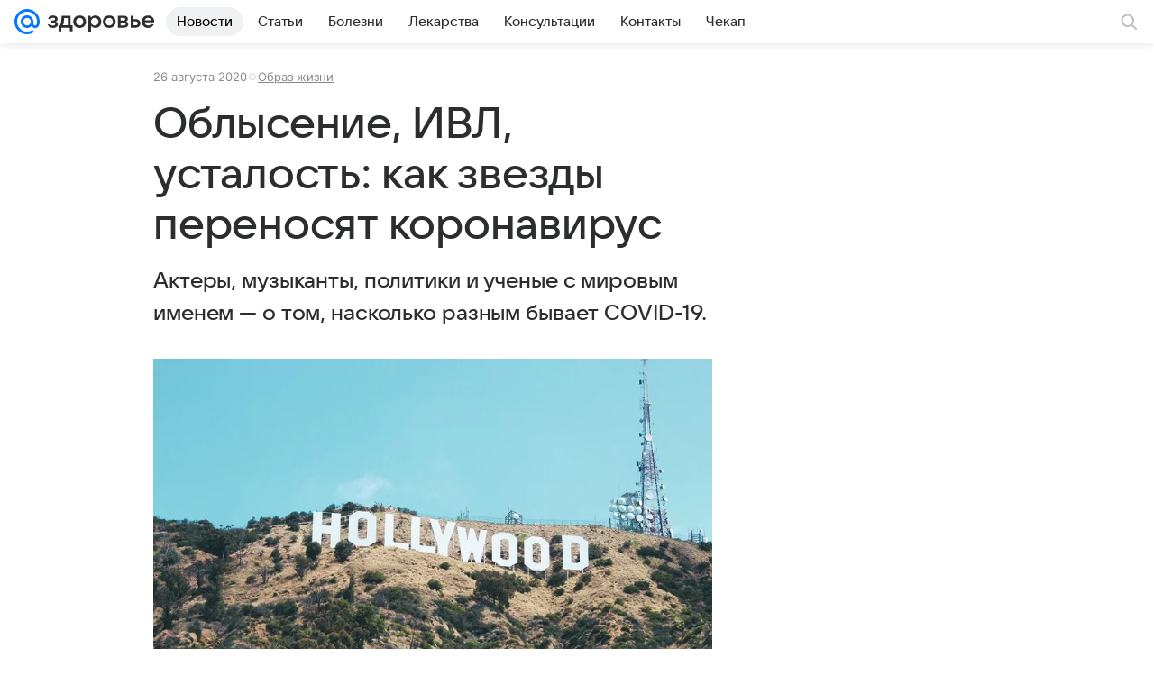

--- FILE ---
content_type: text/html; charset=utf-8
request_url: https://health.mail.ru/news/408265-11-znamenitostey-kotorye-perenesli-koronavirs/
body_size: 72239
content:
<!DOCTYPE html>
			<html lang="ru">
			<head>
				<meta charset="utf-8">
  <meta http-equiv="x-ua-compatible" content="ie=edge,chrome=1">
  <meta name="viewport" content="width=device-width, initial-scale=1, maximum-scale=1">
  <title>Облысение, ИВЛ, усталость: как звезды переносят коронавирус</title>
    <meta name="description" content="Актеры, музыканты, политики и ученые с мировым именем — о том, насколько разным бывает COVID-19.">
<meta property="og:type" content="website">
<meta property="og:title" content="Облысение, ИВЛ, усталость: как звезды переносят коронавирус">
<meta property="og:description" content="Актеры, музыканты, политики и ученые с мировым именем — о том, насколько разным бывает COVID-19.">
<meta property="og:image" content="https://resizer.mail.ru/p/d6ee13dc-c5b1-51cf-a57b-7846139ceb17/AQAEULSzIiGY_cgy0PiFSInFN_N3eJ42QmRRY0iy3Z9gdqlM31B85j8j8qVaGPf4r1BXSNn8WmNhDY0uw4F9Jpp9Hog.jpg">
<meta property="og:image:height" content="675">
<meta property="og:image:width" content="1200">
<meta property="og:url" content="https://health.mail.ru/news/408265-11-znamenitostey-kotorye-perenesli-koronavirs/">
<meta property="og:site_name" content="Здоровье Mail">
<meta property="mrc__share_title" content="Облысение, ИВЛ, усталость: как звезды переносят коронавирус">
<meta property="mrc__share_description" content="Актеры, музыканты, политики и ученые с мировым именем — о том, насколько разным бывает COVID-19.">
<meta property="twitter:card" content="summary_large_image">
<meta property="marker:source" content="Без источника">
<meta name="author" content="Редакция 'Здоровье Mail'">
<meta name="robots" content="max-snippet:-1, max-image-preview:large, max-video-preview:-1">
<meta property="article:published_time" content="2020-08-26T11:01:00+03:00">
    <link rel="canonical" href="https://health.mail.ru/news/408265-11-znamenitostey-kotorye-perenesli-koronavirs/">
    
    
    <meta name="csrf-token" content="0"/>
    <script type="application/ld+json">[{"@context":"https://schema.org","@type":"BreadcrumbList","itemListElement":[{"@type":"ListItem","name":"Образ жизни","item":"https://health.mail.ru/news/list/life/","position":1}]},{"@context":"https://schema.org","@type":"Article","inLanguage":"ru","mainEntityOfPage":{"@type":"WebPage","@id":"https://health.mail.ru/news/408265-11-znamenitostey-kotorye-perenesli-koronavirs/"},"url":"https://health.mail.ru/news/408265-11-znamenitostey-kotorye-perenesli-koronavirs/","name":"Облысение, ИВЛ, усталость: как звезды переносят коронавирус","headline":"Облысение, ИВЛ, усталость: как звезды переносят коронавирус","dateCreated":"2020-08-26T11:01:00+03:00","datePublished":"2020-08-26T11:01:00+03:00","dateModified":"2020-08-26T11:01:00+03:00","publisher":{"@type":"Organization","name":"Здоровье Mail","legalName":"ООО ВК","telephone":"+74957256357","url":"https://health.mail.ru/","aggregateRating":{"@type":"AggregateRating","worstRating":1,"bestRating":5,"ratingValue":4.85,"ratingCount":14293},"address":{"@type":"PostalAddress","streetAddress":"Ленинградский проспект 39, стр. 79","postalCode":"125167","addressLocality":"Москва","addressRegion":"Москва","addressCountry":{"@type":"Country","name":"Россия"}},"logo":{"@type":"ImageObject","url":"https://health.mail.ru/img/logo/health/android-chrome-1024x1024.png","width":1024,"height":1024},"image":{"@type":"ImageObject","url":"https://health.mail.ru/img/logo/health/android-chrome-1024x1024.png","width":1024,"height":1024}},"license":"https://help.mail.ru/legal/terms/health/policy/","genre":"Образ жизни","description":"Актеры, музыканты, политики и ученые с мировым именем — о том, насколько разным бывает COVID-19.","image":[{"@type":"ImageObject","url":"https://resizer.mail.ru/p/d6ee13dc-c5b1-51cf-a57b-7846139ceb17/AQAEULSzIiGY_cgy0PiFSInFN_N3eJ42QmRRY0iy3Z9gdqlM31B85j8j8qVaGPf4r1BXSNn8WmNhDY0uw4F9Jpp9Hog.jpg","width":1200,"height":675,"description":"78e79296d8711cf510310a05143ccb6b.jpg","representativeOfPage":true}],"thumbnailUrl":{"url":"https://resizer.mail.ru/p/d6ee13dc-c5b1-51cf-a57b-7846139ceb17/AQAEULSzIiGY_cgy0PiFSInFN_N3eJ42QmRRY0iy3Z9gdqlM31B85j8j8qVaGPf4r1BXSNn8WmNhDY0uw4F9Jpp9Hog.jpg","width":1200,"height":675,"description":"78e79296d8711cf510310a05143ccb6b.jpg"},"articleSection":["/news/list/life/"],"author":{"name":"Здоровье Mail","@type":"Organization"},"creator":{"name":"Здоровье Mail","@type":"Organization"},"editor":{"name":"Здоровье Mail","@type":"Organization"}}]</script>
  
				<link rel="shortcut icon" type="image/x-icon" href="/img/logo/health/favicon.ico"/><link rel="icon" type="image/svg" href="/img/logo/health/favicon.svg"/><link rel="apple-touch-icon" href="/img/logo/health/apple-touch-icon.png" sizes="180x180"/><link rel="icon" type="image/png" href="/img/logo/health/favicon-16x16.png" sizes="16x16"/><link rel="icon" type="image/png" href="/img/logo/health/favicon-32x32.png" sizes="32x32"/><link rel="icon" type="image/png" href="/img/logo/health/favicon-120x120.png" sizes="120x120"/><link rel="manifest" href="/manifest.json"/><meta name="msapplication-config" content="/browserconfig.xml"/><meta name="msapplication-TileColor" content="#0077FF"/><meta name="theme-color" content="#0077FF"/>
				
          <!-- start: /rb/620533?brandsafety=0&_SITEZONE=23&_SITEID=145 -->
          <meta http-equiv="Content-Security-Policy" content="default-src 'self' tel: blob: data: 'unsafe-inline' 'unsafe-eval' mail.ru *.mail.ru *.devmail.ru *.imgsmail.ru *.2gis.com *.2gis.ru s0.2mdn.net *.adlooxtracking.com *.adlooxtracking.ru *.adriver.ru *.ampproject.net *.ampproject.org *.apester.com *.cloudfront.net www.dailymail.co.uk coub.com *.coub.com *.doubleclick.net *.doubleverify.com *.gemius.pl giphy.com *.google.com *.googleapis.com *.googlesyndication.com themes.googleusercontent.com *.gstatic.com video.khl.ru *.moatads.com *.mradx.net ok.ru *.ok.ru *.playbuzz.com *.qmerce.com rutube.ru *.rutube.ru *.serving-sys.com *.serving-sys.ru soundcloud.com *.soundcloud.com *.streamrail.com *.twimg.com twitter.com *.twitter.com player.vimeo.com vine.co vk.com *.vk.com vk.ru *.vk.ru *.weborama.fr *.weborama-tech.ru *.yandex.ru amc.yandex.ru yandex.ru *.yandex.net *.yandex.net *.strm.yandex.net yandex.st yandexadexchange.net *.yandexadexchange.net yastatic.net *.youtube.com *.adsafeprotected.com *.newstube.ru *.bbc.com *.viqeo.tv facecast.net *.facecast.net *.nativeroll.tv *.seedr.com *.ex.co b.delivery.consentmanager.net cdn.consentmanager.net consentmanager.mgr.consensu.org *.consentmanager.mgr.consensu.org *.criteo.com *.criteo.net *.tiktok.com *.tiktokcdn.com promotools.cc telegram.org t.me *.pinterest.com videolink.mycdn.me videolink.okcdn.ru *.okcdn.ru *.mycdn.me *.vkuser.net vkvideo.ru *.vkvideo.ru *.targetads.io id.vk.com id.vk.ru *.cs7777.vk.com *.cdn-vk.ru dd-partner.ru *.surveymonkey.com web.icq.com *.ondoc.me wss://*.ondoc.me *.tokbox.com *.opentok.com *.vseapteki.ru sync.1dmp.io *.hotjar.com wss://*.hotjar.com vseapteki.ru;script-src 'self' 'unsafe-inline' 'unsafe-eval' js-inject *.mail.ru *.devmail.ru *.imgsmail.ru *.api.2gis.ru s0.2mdn.net *.adlooxtracking.com *.adlooxtracking.ru *.algovid.com s3.amazonaws.com cdn.ampproject.org *.apester.com *.bing.com static.bbc.co.uk news.files.bbci.co.uk coub.com *.coub.com *.criteo.com *.criteo.net *.doubleclick.net *.doubleverify.com *.dvtps.com *.flickr.com translate.google.com *.google.com *.googleadservices.com *.googleapis.com *.googlesyndication.com *.googletagmanager.com *.googletagservices.com *.google-analytics.com *.google.ru mediatoday.ru *.moatads.com *.mradx.net *.mxpnl.com *.odnoklassniki.ru ok.ru *.ok.ru *.playbuzz.com *.qmerce.com sb.scorecardresearch.com *.twimg.com *.twitter.com platform.vine.co vk.com *.vk.com vk.ru *.vk.ru *.webvisor.com *.mtproxy.yandex.net amc.yandex.ru *.yandex.net *.strm.yandex.net *.yandex.ru yandex.ru yandex.st yastatic.net *.pinterest.com *.adsafeprotected.com *.serving-sys.com *.serving-sys.ru *.viqeo.tv *.videonow.ru *.nativeroll.tv *.seedr.com b.delivery.consentmanager.net cdn.consentmanager.net *.consentmanager.mgr.consensu.org consentmanager.mgr.consensu.org *.tns-counter.ru *.youtube.com *.ytimg.com *.ex.co *.weborama.fr *.weborama-tech.ru *.tiktok.com *.tiktokcdn.com promotools.cc *.ibytedtos.com telegram.org videolink.mycdn.me videolink.okcdn.ru *.okcdn.ru *.mycdn.me *.vkuser.net mc.yandex.com *.betweendigital.com *.buzzoola.com dd-partner.ru *.surveymonkey.com web.icq.com *.ondoc.me wss://*.ondoc.me *.tokbox.com *.opentok.com *.vseapteki.ru sync.1dmp.io *.hotjar.com wss://*.hotjar.com vseapteki.ru;connect-src 'self' wss://*.mail.ru wss://*.devmail.ru wss://*.viqeo.tv *.mail.ru *.devmail.ru *.imgsmail.ru *.api.2gis.ru s0.2mdn.net *.adlooxtracking.com *.adlooxtracking.ru *.algovid.com *.ampproject.net cdn.ampproject.org *.apester.com *.doubleclick.net *.flickr.com *.googleapis.com *.google-analytics.com *.googlesyndication.com *.googletagmanager.com *.gstatic.com *.mixpanel.com *.mradx.net *.playbuzz.com *.qmerce.com geo.query.yahoo.com twitter.com *.twitter.com *.yadro.ru amc.yandex.ru yandex.ru *.yandex.ru *.strm.yandex.net yandex.st yastatic.net *.yandex.net collector.mediator.media *.serving-sys.com *.serving-sys.ru *.doubleverify.com *.viqeo.tv *.videonow.ru *.vidiom.net *.nativeroll.tv *.seedr.com b.delivery.consentmanager.net cdn.consentmanager.net *.consentmanager.mgr.consensu.org consentmanager.mgr.consensu.org *.criteo.com *.criteo.net *.ex.co *.ibytedtos.com *.smailru.net *.adfox.ru *.weborama.fr *.weborama-tech.ru ok.ru vk.com *.vk.com  vk.ru *.vk.ru *.vk.team videolink.mycdn.me videolink.okcdn.ru *.okcdn.ru *.mycdn.me *.vkuser.net *.google.com mc.yandex.com *.adriver.ru *.googleusercontent.com dd-partner.ru *.surveymonkey.com web.icq.com *.ondoc.me wss://*.ondoc.me *.tokbox.com *.opentok.com *.vseapteki.ru sync.1dmp.io *.hotjar.com wss://*.hotjar.com vseapteki.ru;img-src 'self' * data: blob: mmr: *.criteo.com *.criteo.net ;worker-src blob: 'self' *.mail.ru *.devmail.ru ;" /><meta name="referrer" content="unsafe-url" /><link rel="preconnect" href="https://mcdn.imgsmail.ru/" crossorigin="" /><link rel="preconnect" href="https://mcdn.imgsmail.ru/" /><link rel="dns-prefetch" href="https://mcdn.imgsmail.ru/" /><link rel="preconnect" href="https://ad.mail.ru" crossorigin="use-credentials" /><link rel="dns-prefetch" href="https://ad.mail.ru" /><link rel="preconnect" href="https://resizer.mail.ru" /><link rel="dns-prefetch" href="https://resizer.mail.ru" /><link rel="preconnect" href="https://rs.mail.ru" /><link rel="dns-prefetch" href="https://rs.mail.ru" /><link rel="preconnect" href="https://r.mradx.net" /><link rel="dns-prefetch" href="https://r.mradx.net" /><link rel="preconnect" href="https://mc.yandex.ru" /><link rel="dns-prefetch" href="https://mc.yandex.ru" /><link rel="preconnect" href="https://yastatic.net" /><link rel="dns-prefetch" href="https://yastatic.net" /><link rel="preconnect" href="https://avatars.mds.yandex.net" /><link rel="dns-prefetch" href="https://avatars.mds.yandex.net" /><link rel="preconnect" href="https://ads.adfox.ru" /><link rel="dns-prefetch" href="https://ads.adfox.ru" /><link rel="dns-prefetch" href="https://limg.imgsmail.ru" /><link rel="dns-prefetch" href="https://top-fwz1.mail.ru/" /><link rel="dns-prefetch" href="https://www.tns-counter.ru/" /><link rel="dns-prefetch" href="https://counter.yadro.ru" />
          <!-- end: /rb/620533?brandsafety=0&_SITEZONE=23&_SITEID=145 -->
        
				
          <!-- start: /rb/1084681?version=web&brandsafety=0&_SITEZONE=23&_SITEID=145 -->
          <script id="__xray__">var xrayCore=function(){'use strict';function a(a){for(n.push(a);n.length>o.maxSize;)n.shift()}function b(a){return b="function"==typeof Symbol&&"symbol"==typeof Symbol.iterator?function(a){return typeof a}:function(a){return a&&"function"==typeof Symbol&&a.constructor===Symbol&&a!==Symbol.prototype?"symbol":typeof a},b(a)}function c(a){return a&&"object"===b(a)&&!d(a)}function d(a){return"[object Array]"===Object.prototype.toString.call(a)}function e(a){for(var b in a)if(Object.prototype.hasOwnProperty.call(a,b))return!1;return!0}function f(){for(var a,b={},d=0;d<arguments.length;++d)for(var e in a=arguments[d],a)b[e]=b[e]&&c(b[e])&&c(a[e])?f(b[e],a[e]):a[e];return b}function g(a){var b=encodeURIComponent(JSON.stringify(a));return{size:b.length,raw:b}}function h(){this._batchesByUrls={},this._timeoutId=null,this._config={maxBatchSize:6e4,maxChunkSize:4e3,timeout:1000,idle:!1},window&&"function"==typeof window.addEventListener&&window.addEventListener("beforeunload",this.process.bind(this,!0))}function i(a){return"s".concat(a,"s").replace(/s+/g,"s").replace(/^s$/g,"")}function j(a){for(var b in a)("undefined"==typeof a[b]||null===a[b])&&delete a[b];return a}function k(a,b){for(var c=-1,d=0;d<a.length;d++)if(b===a[d]){c=d;break}return c}function l(){this._config={xrayRadarUrl:"https://xray.mail.ru",pgid:(Date.now()+Math.random()).toString(36),radarPrefix:"",r:"undefined"!=typeof document&&document.referrer||"",defaultParams:{p:"mail",t_feature:"",v:1,skipdwh:!1}}}function m(a,b){for(var c=a.split("&"),d=c[0],e={},f=1;f<c.length;++f){var g=c[f].split("="),h=decodeURIComponent(g[0]),j=decodeURIComponent(g[1]);try{j=JSON.parse(j)}catch(a){}e[h]=j}b=b||{},b.immediately?z.sendImmediately(d,e,b.ga):z.send(d,e,b.ga)}var n=[],o={maxSize:500,getLog:function(){return Array.prototype.slice.call(n,0)},clear:function(){n=[]}},p={log:function(){try{(console.debug||console.log).apply(console,arguments)}catch(a){}},error:function(){try{console.error.apply(console,arguments)}catch(a){}},warn:function(){try{console.warn.apply(console,arguments)}catch(a){}}},q=["p","email","split","utm","r","pgid","o_ss","o_v"],r=!1;h.prototype.setConfig=function(a){var b=Math.max;if(!r)return a.timeout=b(1e3,a.timeout||0),this._config=f(this._config,a),void(r=!0);var c=[];for(var d in a){if(d in this._config){c.push(d);continue}this._config[d]=a[d]}c.length&&p.warn("Queue config field(s) "+c.join(", ")+" are already set and can't be modified")},h.prototype.getConfig=function(){return f(this._config,{})},h.prototype.push=function(b,c){a(c);var d=b+"/batch?"+h._buildQueryString(c);c=h._stringifyParams(c);var e=g(c);if(e.size+2>this._config.maxBatchSize)return void p.error("Radar #"+c.uid+" body is too long: "+e.raw);this._batchesByUrls[d]||(this._batchesByUrls[d]=[[]]);var f,j=this._batchesByUrls[d];for(f=0;f<j.length;++f){var k=j[f];if(g(k.concat([c])).size<=this._config.maxBatchSize){k.push(c);break}}f===j.length&&j.push([c]),this._timeoutId||"function"!=typeof setTimeout||(this._timeoutId=setTimeout(this.process.bind(this),this._config.timeout))},h.prototype.process=function(a){for(var b in clearTimeout(this._timeoutId),this._timeoutId=null,this._batchesByUrls){for(var c=this._batchesByUrls[b],d=0;d<c.length;++d)this._send(b,c[d],a);delete this._batchesByUrls[b]}},h.prototype.isIdle=function(){return this._config.idle},h._buildQueryString=function(a){for(var b=[],c=0;c<q.length;++c){var d=q[c],e="string"==typeof a[d]?a[d]:JSON.stringify(a[d]);(delete a[d],"undefined"!=typeof e&&e.length)&&b.push(encodeURIComponent(d)+"="+encodeURIComponent(e))}var f=[];for(var g in a.baseQuery)f.push(g);f=f.sort();for(var h,j=0;j<f.length;++j)h=f[j],b.push(encodeURIComponent(h)+"="+encodeURIComponent(a.baseQuery[h]));return delete a.baseQuery,b.join("&")},h.prototype._send=function(a,b,c){var d={url:a,data:"batch="+encodeURIComponent(JSON.stringify(b)),type:"POST",async:!0};if(!this._config.idle){if("undefined"==typeof XMLHttpRequest&&!navigator.sendBeacon)return void fetch(a,{method:d.type,body:d.data})["catch"](function(a){p.error("XRay send failed:",a)});if(c&&window.navigator.sendBeacon)return void window.navigator.sendBeacon(d.url,d.data);try{var e=new XMLHttpRequest,f="function"==typeof this._config.beforeSend&&!this._config.beforeSend(e,d);if(f)return void e.abort();e.open(d.type,d.url,d.async),e.withCredentials=!this._config.withoutCredentials,e.send(d.data)}catch(a){p.error("xray.send failed:",a)}}},h._stringifyParams=function(a){var b={};for(var c in a){if("i"==c){b.i=h._stringifyI(a.i);continue}b[c]="string"==typeof a[c]?a[c]:JSON.stringify(a[c])}return b},h._stringifyI=function(a){var b=[];for(var c in a){var d=a[c];b.push(c+":"+d)}return b.join(",")};var s=0,t=["radarPrefix","split","r","pgid","utm","o_ss","o_v"],u=!1,v=new h,w={rlog_dot_error:"xray_rlog_dot_error",rlog_msg_abs:"xray_rlog_msg_abs",too_long:"xray_too_long",not_configured:"xray_not_configured"},x=32,y=64;l.prototype.logger=o,l.prototype.setConfig=function(a,b){a=a||{},u&&this._deleteProtectedParams(a),this.unsafeSetConfig(a,b)},l.prototype.unsafeSetConfig=function(a,b){a=a||{},u=!0,a.split&&(a.split=i(a.split)),a.defaultParams&&a.defaultParams.i&&(a.defaultParams.i=this._formatIntervals(a.defaultParams.i),delete this._config.defaultParams.i),this._config=b?a:f(this._config,a),a.gaTrackingId&&this._initGA(a.gaTrackingId)},l.prototype._deleteProtectedParams=function(a){for(var b=0;b<t.length;++b)delete a[t[b]];return a},l.prototype.addSplit=function(a){this._config.split=i("".concat(this._config.split||"","s").concat(a))},l.prototype.getConfig=function(){return f(this._config,{})},l.prototype.getTotalSended=function(){return s},l.prototype.setQueueConfig=h.prototype.setConfig.bind(v),l.prototype.getQueueConfig=h.prototype.getConfig.bind(v),l.prototype.getInstanceCopy=function(){var a=new l;return u=!1,a.setConfig(this._config,!0),a},l.prototype.send=function(a,b,c){this._send(a,b,c,!0)},l.prototype._send=function(a,b,c,e){if(e&&!u&&a!==w.not_configured){var g=b||{};g.t=a,this._logOwnError(g,w.not_configured),p.warn("Your xray instance is not configured")}if(b=f(b||{},{}),this._config.middlewares)for(var h=0;h<this._config.middlewares.length;h++){var j=this._config.middlewares[h],k=j(a,b,c);a=k.t,b=k.params,c=k.ga}a=d(a)?a.join("_"):a,b.i&&(b.i=this._formatIntervals(b.i)),b=f(this._config.defaultParams,this._config.expid?{dwh:{expid:this._config.expid}}:{},b,{t:a,split:this._config.split,r:this._config.r,pgid:this._config.pgid,utm:this._config.utm,o_ss:this._config.o_ss,o_v:this._config.o_v,baseQuery:this._config.baseQuery,uid:s++}),b.skipdwh&&b.dwh&&delete b.dwh;for(var l=[b.t_feature,this._config.radarPrefix],m=0;m<l.length;++m)l[m]&&(b.t=l[m]+"_"+b.t);delete b.t_feature;try{b=this._validateParams(b,e)}catch(a){return p.log("xray",b.uid,b),void p.error(a.message)}if(this._config.verbose&&p.log("xray",b.uid,b.t,b,c?"GA: "+!!c:void 0),v.push(this._config.xrayRadarUrl,b),!0===c&&!this._config.gaTrackingId)return void p.error("Radar #"+b.uid+": no GA tracking id specified");var n="string"==typeof c?c:this._config.gaTrackingId;if(!!c&&n&&!v.isIdle()){if(b.i){for(var o in b.i)this._sendGA(a+"_"+o,b.i[o],n);return}this._sendGA(a,b.v,n)}},l.prototype.sendImmediately=function(a,b,c){this.send(a,b,c),v.process()},l.prototype.addMiddleware=function(a){this._config.middlewares||(this._config.middlewares=[]),-1===k(this._config.middlewares,a)&&this._config.middlewares.push(a)},l.prototype.removeMiddleware=function(a){if(this._config.middlewares){var b=k(this._config.middlewares,a);-1<b&&this._config.middlewares.splice(b,1)}},l.prototype._sendGA=function(a,b,c){"function"!=typeof gtag&&this._initGA(c);var d=a.split(/_/g),e=d[1]||d[0],f=d[1]?d[0]:"",g=d.slice(2).join("_"),h={value:b,send_to:c};f&&(h.event_category=f),g&&(h.event_label=g),gtag("event",e,h)},l.prototype._initGA=function(a){if(!window.gtag){var b=document.createElement("script");b.src="https://www.googletagmanager.com/gtag/js?id="+a,b.type="text/javascript",document.getElementsByTagName("head")[0].appendChild(b),window.dataLayer=window.dataLayer||[],window.gtag=function(){window.dataLayer.push(arguments)},gtag("js",new Date)}gtag("config",a,{send_page_view:!1})},l.prototype._logOwnError=function(a,b,c){var d="xray_err",e=a.p;if(e){if(e.length+8+1>x){e=e.slice(0,x-8-1)}d="".concat(e,"_").concat("xray_err")}var f=a.t;f.length>y&&(f=f.slice(0,y)),this._send(b,{skipdwh:!0,rlog:d,rlog_message:{t:f,err:b,value:c}},!1,!1)},l.prototype._validateParams=function(a,b){a=j(a),a.rlog&&-1!==a.rlog.indexOf(".")&&(b&&this._logOwnError(a,w.rlog_dot_error,a.rlog),p.error("Radar #".concat(a.uid,": rlog can not contain file extension")),delete a.rlog,delete a.rlog_message),a.rlog&&a.rlog_message||(a.rlog_message&&(b&&this._logOwnError(a,w.rlog_msg_abs),p.error("Radar #".concat(a.uid,": rlog_message would not be sent without rlog"))),delete a.rlog,delete a.rlog_message),e(a.dwh)&&delete a.dwh;var c={32:[a.p,a.rlog],64:[a.p+"_"+a.t]};for(var d in a.i)c[32].push(d),c[64].push(a.p+"_"+a.t+"_"+d);for(var f in c)for(var g=c[f],h=0;h<g.length;++h)if(g[h]&&g[h].length>f)throw b&&this._logOwnError(a,w.too_long,g[h].slice(0,f)),new Error("Radar #".concat(a.uid,": value is too long: ").concat(c[f][h])+" (len: ".concat(g[h].length,", limit: ").concat(f,")"));return a},l.prototype._formatIntervals=function(a){if(c(a))return a;var b={};if(d(a)){for(var e,f=0;f<a.length;++f)e=a[f].split(":"),b[e[0]]=+e[1]||this._config.defaultParams.v;return b}if("string"==typeof a){var g=a.split(",");return this._formatIntervals(g)}};var z=new l;return m.setConfig=function(a){z.setConfig(j({verbose:a.verbose,pgid:a.pgid,split:a.split,xrayRadarUrl:a.xrayRadarUrl||a.XRAY_RADAR_URL,radarPrefix:a.radarPrefix||a.RadarPrefix,utm:a.utm,o_ss:a.o_ss,o_v:a.o_v,baseQuery:a.baseQuery,gaTrackingId:a.gaTrackingId||a.GA_TRACKING_ID,defaultParams:a.defaultParams||j({p:a.project,email:a.ActiveEmail})})),z.setQueueConfig(j({maxBatchSize:a.MAX_BATCH_SIZE,maxChunkSize:a.MAX_CHUNK_SIZE,beforeSend:a.beforeSend,timeout:a.timeout,idle:a.idle,withoutCredentials:a.withoutCredentials}))},m.getConfig=l.prototype.getConfig.bind(z),m.addSplit=l.prototype.addSplit.bind(z),m.unsafeSetConfig=l.prototype.unsafeSetConfig.bind(z),m.setQueueConfig=l.prototype.setQueueConfig.bind(z),m.getQueueConfig=l.prototype.getQueueConfig.bind(z),m.getTotalSended=l.prototype.getTotalSended.bind(z),m.send=l.prototype.send.bind(z),m.sendImmediately=l.prototype.sendImmediately.bind(z),m.getInstanceCopy=l.prototype.getInstanceCopy.bind(z),m.addMiddleware=l.prototype.addMiddleware.bind(z),m.removeMiddleware=l.prototype.removeMiddleware.bind(z),"undefined"!=typeof window&&"function"==typeof window.define&&window.define.amd&&window.define("@mail/xray",function(){return m}),m}();</script><script id="__xray-init__">xrayCore.setConfig({defaultParams: {p: 'health-mail-ru-web',},verbose: true});xrayCore.send('pk-xray-ready');</script>
          <!-- end: /rb/1084681?version=web&brandsafety=0&_SITEZONE=23&_SITEID=145 -->
        
				
          <!-- start: /rb/1108607?vk-tokens=1 -->
          <link rel="preload" href="https://mcdn.imgsmail.ru/js/promisified-dom-events/3.0.0/promisifiedDomEvents.min.js" as="script"/><link rel="preload" href="https://imgs2.imgsmail.ru/static/fonts/Inter/WOFF2/InterRegular.woff2" as="font" type="font/woff2" crossorigin=""/><link rel="preload" href="https://imgs2.imgsmail.ru/static/fonts/Inter/WOFF2/InterMedium.woff2" as="font" type="font/woff2" crossorigin=""/><link rel="preload" href="https://imgs2.imgsmail.ru/static/fonts/Inter/WOFF2/InterBold.woff2" as="font" type="font/woff2" crossorigin=""/><link rel="preload" href="https://imgs2.imgsmail.ru/static/fonts/MailSans/WOFF2/MailSansVariative.woff2" as="font" type="font/woff2" crossorigin=""/><link rel="stylesheet preload" href="https://mcdn.imgsmail.ru/fonts/vk-tokens/1.0.2/fonts.css" as="style"/><link rel="preload" href="https://imgs2.imgsmail.ru/static/fonts/v1.100/VKSansDisplay/WOFF2/VKSansDisplayLight.woff2" as="font" type="font/woff2" crossorigin=""/><link rel="preload" href="https://imgs2.imgsmail.ru/static/fonts/v1.100/VKSansDisplay/WOFF2/VKSansDisplayRegular.woff2" as="font" type="font/woff2" crossorigin=""/><link rel="preload" href="https://imgs2.imgsmail.ru/static/fonts/v1.100/VKSansDisplay/WOFF2/VKSansDisplayMedium.woff2" as="font" type="font/woff2" crossorigin=""/><link rel="preload" href="https://imgs2.imgsmail.ru/static/fonts/v1.100/VKSansDisplay/WOFF2/VKSansDisplayDemiBold.woff2" as="font" type="font/woff2" crossorigin=""/><link rel="preload" href="https://imgs2.imgsmail.ru/static/fonts/v1.100/VKSansDisplay/WOFF2/VKSansDisplayBold.woff2" as="font" type="font/woff2" crossorigin=""/><link rel="stylesheet preload" href="https://mcdn.imgsmail.ru/fonts/vk-tokens/1.0.3/fonts.css" as="style"/><script src="https://mcdn.imgsmail.ru/js/promisified-dom-events/3.0.0/promisifiedDomEvents.min.js"></script><script src="https://ad.mail.ru/static/sync-loader.js" nonce crossorigin="anonymous" async></script><script src="https://ad.mail.ru/static/vk-adman.js?sdk=1" type="application/javascript" id="adman3-instance" async></script>
          <!-- end: /rb/1108607?vk-tokens=1 -->
        

				<link data-chunk="common" rel="stylesheet" href="/dist/media.css?a15503649e19a9de03dd">
<link data-chunk="common" rel="stylesheet" href="/dist/common.css?61648677e19d7d656605">
<link data-chunk="05d5fc200e5dae6b40d0230ff01d4b53" rel="stylesheet" href="/dist/chunks/05d5fc200e5dae6b40d0230ff01d4b53.0a195b22ee96f92ec9f9.css">
			</head>
			<body>
				
          <!-- start: /rb/1084682?brandsafety=0&_SITEZONE=23&_SITEID=145 -->
          
<script id="__core-keeper__">
var coreKeeper=function(a){"use strict";var S="string",i="object",y="function";function z(a,b){return typeof a===b}function T(c,a){for(var b in a)Object.defineProperty(c,b,{enumerable:!1,value:a[b]})}var U,b=typeof globalThis===i&&globalThis|| typeof window===i&&window|| typeof global===i&&global||{},V=b.console,o=b.document||{},A=b.location||{},p=b.navigator||{},d=p.connection,j=b.performance,k=function(){},B=z(j&&j.now,y)?function(){return j.now()}:Date.now,C=b.setTimeout.bind(b),W=(b.requestAnimationFrame||C).bind(b),X=(b.addEventListener||k).bind(b),_=null,Y=void 0;function D(a){var e,f,b,g=0,h=(a=a||{}).now||B,i=a.warn,j=a.prefix||"",c=a.addons||[],k=[],l=function(a,b,d){for(e=c.length;e--;)c[e][a](b,d)},d=function(c,m,p,t,u,q,n,o,v){c=j+c,(m===b||o)&&(m=!o&&k[0]||_),p[c]&&i&&i("Timer '"+c+"' exists");var r=q==_,a=p[c]={id:++g,name:c,parent:m,unit:t||"ms",start:r?h():q,end:n!=_?n:_,meta:v};function s(a,b,c){(f=p[a=j+a])?z(f.stop,y)?f.stop(b,c):i&&i("Timer '"+a+"'.stop is not a func",{entry:f}):i&&i("Timer '"+a+"' not exists")}return T(a,{stop:function(b,d){if(b==_||b>=0||(d=b,b=Y),a.meta=a.meta||d,a.end=b==_?h():b,p[c]=_,u)for(e=k.length;e--;)k[e]===a&&k.splice(e,1);return l("end",a,r),a}}),m&&(m.end!==_&&n==_?i&&i("Timer '"+c+"' stopped"):(a.unit=m.unit,m.entries.push(a))),u&&(a.entries=[],T(a,{add:function(c,e,b,f,g){return d(c,a,p,f,0,e,b).stop(b,g)},time:function(e,b,c){return b>=0||(c=b,b=Y),d(e,a,p,c,Y,b)},group:function(f,b,c,e){return z(b,"boolean")&&(e=c,c=b,b=_),z(b,S)&&(e=b,b=_,c=0),z(c,S)&&(e=c),d(f,a,p,e,1,b,_,c)},timeEnd:s,groupEnd:s}),!o&&g>1&&k.unshift(a)),l("start",a,r),a};return(b=d(0,_,Object.create(null),"ms",1,0,0,1)).v="2.0.0-rc.28",b.addons=c,b}var e=function(b,c){var a;try{(a=new PerformanceObserver(function(a){a.getEntries().map(c)})).observe({type:b,buffered:!0})}catch(d){}return a},Z=function(a){a&&a.disconnect()},aa=function(a,b){try{a&&a.takeRecords().map(b)}catch(c){}},E="hidden",ab=!1,ac=!1,F=-1,f=function(b,a){ab||(ab=!0,X("pagehide",function(a){ac=!a.persisted}),X("beforeunload",k)),X("visibilitychange",function(a){o.visibilityState===E&&b(a.timeStamp,ac)},{capture:!0,once:!!a})};o&&(F=o.visibilityState===E?0:1/0,f(function(a){F=a},!0));var ad=function(){return F};function ae(c){var a,e,h=this.badge,b=c.unit,d=(c.end-c.start)/("KB"===b?1024:1),f=h+c.name+("none"!==b&&b?": %c"+(b&&"raw"!==b?d.toFixed(3)+b:d):"%c"),g="font-weight:bold;"+(a=d,"color:#"+((a="KB"===(e=b)?a/8:"fps"===e?70-a:a)<5?"ccc":a<10?"666":a<25?"333":a<50?"f90":a<100?"f60":"f00"));"entries"in c?((V.groupCollapsed||V.group)(f,g),c.entries.forEach(ae,this),V.groupEnd()):V.log(f,g)}var G,l,H=D({addons:/pk-print/.test(A)?[(G={badge:"\u{1F505}"},{start:k,end:function(a){a.parent||ae.call(G,a)}})]:[]}),m=function(a,b,c,d,e,f){W(function(){var i=H.group(a,b,e);for(var g in d)if(d.hasOwnProperty(g)){var h=d[g];i.add(g,h[0],h[1],h[2])}i.stop(c,f)})},g=p.deviceMemory,h=j.hardwareConcurrency,q=h<=4||g<=4,I=h>4||g>4?"high":q?"low":"unk",$=q||d&&(["slow-2g","2g","3g"].indexOf(d.effectiveType)> -1||d.saveData)?"low":"high",n=((l={})["type_"+I]=[0,1],l["exp_"+$]=[0,1],l);g&&(n.memory=[0,g]),h&&(n.hardware_concurrency=[0,h]),m("pk-device",0,1,n,"raw");var af=0,J=function(){try{var a=j.getEntriesByType("navigation")[0],k=a.fetchStart,l=a.domainLookupStart,e=a.domainLookupEnd,f=a.requestStart,g=a.responseStart,b=a.responseEnd,c=a.domComplete,h=a.domInteractive,i=a.domContentLoadedEventEnd,d=a.loadEventEnd;b&&0===af&&(af=1,m("pk-nav-net",k,b,{dns:[l,e],tcp:[e,f],request:[f,g],response:[g,b]})),c&&1===af&&(af=2,m("pk-nav-dom-ready",b,c,{interactive:[b,h],"content-loaded":[h,i],complete:[i,c]})),d&&2===af&&(af=3,m("pk-nav-dom-load",b,d,{ready:[b,c],load:[c,d]})),3!==af&&C(J,250)}catch(n){}};J();var ag,ah=function(a,b,c){return a<=b?"good":a<=c?"needs-improvement":"poor"},ai=0,aj=0,K=function(b){var c,d,e,f=b.startTime,a=b.processingStart-f;f<ad()&&(a&&m("pk-fid",0,a,((c={value:[0,a]})["score_"+ah(a,100,300)]=[0,a],c)),ai&&m("pk-tbt",0,ai,((d={value:[0,ai]})["score_"+ah(ai,300,600)]=[0,ai],d)),aj&&m("pk-tti",0,aj,((e={value:[0,aj]})["score_"+ah(aj,3800,7300)]=[0,ai],e)),Z(ag),Z(ak))},ak=e("first-input",K);f(function(){aa(ak,K)},!0);var al={},am=e("paint",function(b){var d,c=b.name,a=b.startTime;a<ad()&&(al[c]=[0,a],"first-contentful-paint"===c&&(al["score_"+ah(a,1e3,2500)]=[0,a],m("pk-paint",0,a,al),d=a,ag=e("longtask",function(a){var c=a.startTime,b=a.duration;c>d&&"self"===a.name&&b>0&&(ai+=b-50,aj=c+b)}),Z(am)))}),an=0,ao=!1,L=function(b){var a=b.startTime;a<ad()?an=a:aq()},ap=e("largest-contentful-paint",L),aq=function(){var a;!ao&&an&&m("pk-lcp",0,an,((a={value:[0,an]})["score_"+ah(an,2500,4e3)]=[0,an],a)),ao=!0,Z(ap)},r=function(){aa(ap,L),aq()};f(r,!0),function(a){try{U||(U=new Promise(function(a){["keydown","mousedown","scroll","mousewheel","touchstart","pointerdown"].map(function(b){X(b,a,{once:!0,passive:!0,capture:!0})})})),U.then(a)}catch(b){}}(r);var ar=0,M=function(a){a.hadRecentInput||(ar+=a.value)},as=e("layout-shift",M);f(function(c,b){var a;aa(as,M),b&&ar&&m("pk-cls",0,ar,((a={value:[0,ar]})["score_"+ah(ar,.1,.25)]=[0,ar],a))});var s=d,t=function(){var a;m("pk-conn",0,1,((a={downlink:[0,s.downlink],downlinkMax:[0,s.downlinkMax],rtt:[0,s.rtt]})["save_data_"+s.saveData]=[0,1],a["effective_type_"+(s.effectiveType||"unk")]=[0,1],a),"raw")};try{s?(t(),s.addEventListener("change",t)):m("pk-conn",0,1,{effective_type_unk:[0,1]},"raw")}catch(at){}var au=function(){return(au=Object.assign||function(d){for(var a,b=1,e=arguments.length;b<e;b++)for(var c in a=arguments[b])Object.prototype.hasOwnProperty.call(a,c)&&(d[c]=a[c]);return d}).apply(this,arguments)};function u(a){return a&&a.__esModule&&Object.prototype.hasOwnProperty.call(a,"default")?a.default:a}function v(b,a){return b(a={exports:{}},a.exports),a.exports}var w=v(function(c,b){var a;Object.defineProperty(b,"__esModule",{value:!0}),b.Tag=void 0,(a=b.Tag||(b.Tag={})).Core="core",a.Global="gl",a.Self="self",a.Async="async",a.Ignore="ign",a.Known="known",a.API="api",a.Shared="shr",a.Ext="ext",a.ThirdParty="3rd",a.RB="rb",a.Unknown="unk"});u(w),w.Tag;var c=v(function(b,a){Object.defineProperty(a,"__esModule",{value:!0}),a.coreLoggerHMR=a.coreLoggerDispatchKnownError=a.coreLoggerDispatchAPIError=a.coreLoggerDispatchIgnoredError=a.coreLoggerDispatchSelfError=a.coreLoggerDispatchReactError=a.coreLoggerDispatchError=a.getCoreLogger=a.Tag=void 0,Object.defineProperty(a,"Tag",{enumerable:!0,get:function(){return w.Tag}}),a.getCoreLogger=function(){return"undefined"!=typeof coreLogger?coreLogger:void 0},a.coreLoggerDispatchError=function(c,d,e){var b;null===(b=(0,a.getCoreLogger)())|| void 0===b||b.dispatchError(c,d,e)},a.coreLoggerDispatchReactError=function(c,d,e){var b;null===(b=(0,a.getCoreLogger)())|| void 0===b||b.dispatchReactError(c,d,e)},a.coreLoggerDispatchSelfError=function(b,c,d,e){(0,a.coreLoggerDispatchError)(c,d,{category:b,tag:w.Tag.Self,log:e})},a.coreLoggerDispatchIgnoredError=function(b,c,d,e){(0,a.coreLoggerDispatchError)(c,d,{category:b,tag:w.Tag.Ignore,log:e})},a.coreLoggerDispatchAPIError=function(b,c,d,e){(0,a.coreLoggerDispatchError)(c,d,{category:b,tag:w.Tag.API,log:e})},a.coreLoggerDispatchKnownError=function(b,c,d,e){(0,a.coreLoggerDispatchError)(c,d,{category:b,tag:w.Tag.Known,log:e})},a.coreLoggerHMR=function(g,f){var e=(0,a.getCoreLogger)();if(e){var b=e.errors.rules,c=e.errors.opts.errors,d=g.priority||[];b.set("clear"),c&&c.rules&&(b.set(c.rules),d.push.apply(d,[].concat(c.priority||Object.keys(c.rules)))),f&&(b.set(f.rules),d.push.apply(d,f.priority||[])),b.set(g.rules),b.priority(d);try{e.pkg.v="12.2.1",localStorage.setItem(process.env.LOGGER_LS_PRESET_VER_KEY,"12.2.1")}catch(h){}}}});u(c),c.coreLoggerHMR,c.coreLoggerDispatchKnownError,c.coreLoggerDispatchAPIError,c.coreLoggerDispatchIgnoredError,c.coreLoggerDispatchSelfError,c.coreLoggerDispatchReactError;var av=c.coreLoggerDispatchError;c.getCoreLogger;var N=c.Tag,O={name:"@mail-core/dashboard",v:"12.2.1"},aw=/^(\d+)\.(\d+)\.(\d+)/,x=function(a){return"request"in a&&a.data&&"status"in a.data&&"body"in a.data?a.data.status:null},ax={parseStatus:x},ay={tag:N.API,category:"5XX",silent:!0,log:!0},az=/^(https?:)?\/\/.*?\/+|\/*\?+.+|^\/|api\/+v1\/+/gi,aA=/[^%.a-z\d-]+/g,aB=/^api_v(\d)/g,aC=/\/*cgi-bin/g,aD=/golang/g,aE=/(^|\/)(\d+|(?:\d|[a-z]+\d)[\da-z]{2,})(?=\/|$)/g,aF=/(^|\/)([0-9-a-f]{2,}-[0-9-a-f-]+)(?=\/|$)/g,aG=/(_u?id){2,}|%[%a-z\d._]+/g,aH=/graphql/g;function aI(a){return a&&(!a.responseType||"text"===a.responseType)&&a.responseText||""}var aJ=[[/\/(ph|ag)\//,"portal"],[/\/hb\//,"hotbox"],[/\/pkgs\//,"pkgs"],[/\.imgsmail\.ru\//,"imgs"],[/\.filin\.mail\.ru\//,"filin"],[/\bmail\\.ru/,"mail"],[/\/\/top-/,"top"],[/analytics/,"analyt"],[new RegExp("\\/\\/"+location.host+"\\/"),"host"]];function aK(e){for(var b="",a=0,c=aJ;a<c.length;a++){var d=c[a];if(d[0].test(e)){b=d[1];break}}return b||"unk"}var aL,aM="@mail-core/dashboard:timespent_sections",aN={maxSessionPause:5,beforeSend:k,login:"",section:"__base__"},aO=0;function P(b){if(clearInterval(aL),b){var c,a=aW(),h=b.section,i=b.login;if(a){for(var d=0,g=a;d<g.length;d++){var e=g[d];if(e.section===h&&e.user_id===i){c=e;break}}if(c){var f=a.indexOf(c);a[f].last_duration_update_timestamp=a$(),a[f].duration_sec=a[f].duration_sec+1,aT(),aN=au(au({},aN),b);try{localStorage.setItem(aM,JSON.stringify(a))}catch(j){}return}}aP(b),function(b){var c=aY(b),a=aW();null==a||a.push(c);try{localStorage.setItem(aM,JSON.stringify(a))}catch(d){}}(a$())}else aP()}function aP(b){aN=au(au({},aN),b);var c,h,d,f,g,a=(c=aQ,d=!1,function(){for(var b=[],a=0;a<arguments.length;a++)b[a]=arguments[a];return d||(d=!0,h=c(b)),h});f=a,g=e("paint",function(a){var b=a.name;a.startTime<ad()&&"first-contentful-paint"===b&&(f(),Z(g))}),window.setTimeout(a,5e3)}function aQ(){"hidden"!==o.visibilityState&&aR(),X("visibilitychange",function(){"hidden"===o.visibilityState?clearInterval(aL):aR()})}function aR(){var a=a$();aO||(aO=a),aW()?aS(a):aS(a,!0),aT()}function aS(b,c){void 0===c&&(c=!1);var g=aW();if(g){var d,l,h,i,e,j,a=(d=g,l=b,i=(h=d.filter(function(a){return aU(a,l)})).filter(aZ),e=d.filter(function(a){return!aU(a,l)}),j=e.filter(aZ),{toSend:h,toReset:i,toLeave:e,toUpdate:j}),f=a.toLeave,m=a.toReset,n=a.toSend,k=a.toUpdate;n.forEach(aX),m.length&&f.push(aY(b)),k.length&&k.forEach(function(a){a.last_duration_update_timestamp=b,a.duration_sec=a.duration_sec+1});try{f.length?localStorage.setItem(aM,JSON.stringify(f)):localStorage.removeItem(aM)}catch(o){}}else if(c)try{localStorage.setItem(aM,JSON.stringify([aY(b)]))}catch(p){}}function aT(){aL=window.setInterval(function(){aS(a$())},1e3)}function aU(a,b){return b-a.last_duration_update_timestamp>a.max_session_pause}function aV(a){return a&&["user_id","section","last_duration_update_timestamp","duration_sec","open_timestamp","max_session_pause"].every(function(b){return a.hasOwnProperty(b)})}function aW(){var b;try{var a=JSON.parse(localStorage.getItem(aM)||"");(null==a?void 0:a.length)&&Array.isArray(a)&&a.every(aV)&&(b=a)}catch(c){}return b}function aX(b){var a=b.duration_sec;if(a){var c=au({domain:location.host,pause_allowed_sec:aN.maxSessionPause},b),d={dwh:c};aN.beforeSend(c),m("pk-timespent",0,a,{duration:[0,a]},"raw",d)}}function aY(a){return{duration_sec:0,last_duration_update_timestamp:a,open_timestamp:aO,section:aN.section,user_id:aN.login,max_session_pause:aN.maxSessionPause}}function aZ(a){var b=a.user_id,c=a.section;return b===aN.login&&c===aN.section}function a$(){return Math.floor(Date.now()/1e3)}var a_={latency:[30,60,120],route:[200,400,800],"route:cached":[100,300,600],page:[100,200,300],"page:frag":[30,60,120],"page:json":[20,30,60],"inline:code":[100,200,300],fetch:[500,1e3,2e3],"fetch:fast":[100,200,300],"app:load":[300,600,900],"app:init":[150,300,600],"app:render":[300,600,800],"app:ready":[1500,2500,3500],"js:bundle":[200,400,800],"js:bundle:m":[1e3,3e3,7e3],"js:bundle:l":[2e3,5e3,1e4],"css:bundle":[150,300,450],"css:bundle:l":[300,600,800],"srv:resp":[200,400,800],"biz:adv:await":[2e3,3e3,4e3]},a0=Object.create(null),a1=!1,a2=null,a3={"pk-app-ready":1,"pk-paint":1,"pk-lcp":1,"pk-cls":1,"pk-fid":1,"pk-tbt":1,"pk-tti":1};function a4(b){for(var a in a0)a2[!0===b?"sendImmediately":"send"](a,a0[a]);a0=Object.create(null),a1=!1}function a5(){if(a2)return a2;var b="undefined"==typeof window?{}:window,c=b.require,a=b.xrayCore;try{a=a&&a.send?a:c("@mail/xray")}catch(d){try{a=c("mrg-xray")}catch(e){}}return a}var a6=/-a_5\d\d$/;function Q(c,b,e,f){var d=f&&f.dwh,a=a0[b];a||(a={t:b,v:c,i:{}},d||a3[b]||a6.test(b)||(a.skipdwh=!0),d&&(a.dwh=d),a0[b]=a),e?a.i[e.slice(0,32)]=c:a.v=c,a1||(a1=!0,function a(){a2||(a2=a5()),a2?W(function(){return a4()}):C(a,100)}())}function R(a){a2=a||a2}var a7=["good","moderate","needs-imp"],a8=Date.now(),a9={},ba=!1,bb=0,bc=!1,bd=null,be=0,bf=function(){return o.visibilityState},bg=function(){return"visible"===bf()},bh=function(){var a;bg()&&bb++,m("pk-vis-state",0,bb,((a={})[bf()]=[0,1],a))},bi=function(a){return a<ad()?"":"idle_"};function bj(c){var b,d=c.type,a=B(),e=a>9e5?"max":a>6e5?"15m":a>3e5?"10m":a>6e4?"5m":a>3e4?"1m":a>15e3?"30s":a>1e4?"15s":a>5e3?"10s":"5s";m("pk-unload",0,a,((b={})[d]=[0,a],b["type_score_"+e]=[0,a],b))}function bk(a){return a<2e3?"fast":a<4e3?"moderate":a<15e3?"slow":a<3e4?"very-slow":"fail"}return a.api=function(b,e){void 0===e&&(e={});var o=e.error,f=e.duration||1,i=e.url,s=e.category,p=e.responseLength,l=0,d=e.status||"unk",h=e.apiStatus||d;if("object"==typeof b){var g="xhr"in b&&b.xhr||"request"in b&&b.request||"status"in b&&"readyState"in b&&b;if("duration"in b&&(f=b.duration||f),"status"in b&&(h=d=b.status),"ok"in b&&(l=4),g&&(d=g.status||d,l=g.readyState||l,p=function(a){var b,c;if(a){c=aI(a);try{b=c.length||+a.getResponseHeader("content-length")||0}catch(d){}}return b}(g),i=i||g.responseURL),"url"in b&&(i=i||b.url),h=ax.parseStatus(b)||h,e.log5XX&&(d>=500||h>=500)){var t="[HTTP] "+(g?g.status+" "+g.statusText:"No XHR"),q=new Error(d>=500?t:"[API] "+h+" ("+t+")");q.source=i,q.stack="";try{av(q,{sender:"api",url:i,status:d,apiStatus:h,headers:g&&["content-type","date","x-host","x-request-id","x-mru-json-status","x-mru-request-id"].reduce(function(a,b){return a[b]=g.getResponseHeader(b),a},{}),response:aI(g).slice(0,140)},ay)}catch(w){av(w,q,{category:"api",tag:N.Core})}}}else d=b,h=e.apiStatus||d;var u,r,m,a,c,n,v=H.group("pk-api",0,!0),j=v.add,k="x-"+(!1!==s?((r=(u=i)?u.toLowerCase().replace(az,"").replace(aC,"pl").replace(aF,"$1uid").replace(aE,"$1id").replace(aA,"_").replace(aB,"v$1").replace(aD,"go").replace(aH,"gql").replace(aG,"_id"):"unk").length>24&&(r=r.replace(/([^_]{3,})/g,function(b,a){return a.replace(/-/.test(a)?/-([a-z])[a-z]*/g:/([^/-])[aeiou]+/g,"$1").replace(/([^aeiou])(\1+)/,"$1")})),r.slice(0,24).replace(/[_-]+/g,"_")):s||"unk");j(k+"-hit",0,f),4!==l&&j(k+"-r_"+(0===(m=l)?"unset":1===m?"open":2===m?"headers":3===m?"loading":4===m?"done":"unk"),0,f),p&&j(k+"-l_"+(c="zero",null==(a=p)?c="unk":a>0&&a<=1024?c=1:a>1024&&a<=5120?c=5:a>5120&&a<=10240?c=10:a>10240&&a<=25600?c=25:a>25600&&a<=51200?c=50:a>51200&&a<=102400?c=100:a>102400&&a<=204800?c=200:a>204800&&a<=512e3?c=500:a>512e3&&(c="max"),0===c?"zero":c),0,p),j(k+"-h_"+d,0,f),d>=200&&d<300&&j(k+"-a_"+h,0,f),f>3e3&&j(k+"-s_"+((n=f)<=5e3?"5s":n<=1e4?"10s":n<=3e4?"30s":n<=3e5?Math.ceil(n/6e4)+"m":"max"),0,f),o&&j(k+"-e_"+(o instanceof Error&&o.name||o),0,f),v.stop(f)},a.appReady=function(b){if(!bc){bc=b||!0;var a=B(),c=H.group("pk-app-ready",0,!0),d=bi(a);c.add(b?"fail":"success",0,a),b?(av(b,null,{category:"app-err",tag:N.Self}),c.add("error_"+(b.requireType||b.name||"unk"),0,a)):(c.add(d+"total",0,a),c.add(d+"score_"+bk(a),0,a)),c.stop(a)}},a.axiosRpcLike=x,a.axiosSwaLike=function(a){return"request"in a&&a.data&&"code_number"in a.data?a.data.code_number:null},a.combine=function(){for(var b=[],a=0;a<arguments.length;a++)b[a]=arguments[a];return function(){for(var d=[],a=0;a<arguments.length;a++)d[a]=arguments[a];for(var c=0;c<b.length;c++){var e=b[c].apply(null,d);if(e)return e}return null}},a.init=function(c){try{(function(a){var b;if(!ba){ba=!0,null==(be=(a9=a).appReadyTimeout)&&(be=6e4),R(a.xrayCore),H.addons.push.apply(H.addons,[(void 0===j&&(j=Q),{start:k,end:function(a){var b=a.end-a.start,c=a.meta||{},f=a_[c.score]||c.score,e=a.name+(c.appendix?"-"+c.appendix:"")+(c.postfix||"");if(null===a.parent&&/^(pk|ut)-/.test(e)&&b&&(j(b,e,!1,a.meta),"entries"in a&&a.entries.forEach(function(a){var b=a.end-a.start;b>=0&&j(b,e,a.name)}),f&&3===f.length))for(var d=0;d<4;d++){if(b<=f[d]){j(b,e,a7[d]);break}3===d&&j(b,e,"poor")}}})].concat(a.systemAddons||[]));var j,d,e,f,g,c=B(),i=(d=O.v,void 0===d&&(d=""),void 0===e&&(e=1e4),(f=d.match(aw))&& +f[1]*Math.pow(e,2)+ +f[2]*e+ +f[3]|| -1),h=bi(c);m("pk-init",0,c,((b={})["ver_"+i]=[0,1],b[h+"total"]=[0,c],b[h+"score_"+bk(c)]=[0,c],b["tab_"+bf()]=[0,1],b)),(g=a.api)&&(ax=au(au({},ax),g)),function(){var a="undefined"!=typeof userKeeper&&userKeeper;if(a){var b=D({prefix:"ut-",addons:H.addons});a.time=b.time,a.timeEnd=b.timeEnd,a.forEach(function(a){0===a[1]?b.time(a[0],a[2],"ms"):b.timeEnd(a[0],a[2],a[3])}),a.length=0}}(),P(a.timespent),a.checkCrossOrigin&&setTimeout(function(){var c=document.getElementsByTagName("script"),a=c.length;if(a>0){for(var d=H.group("mc-srp",0,!0);a--;){var b=c[a];b.src&&!b.crossOrigin&&d.add(aK(b.src),0,1)}d.stop(1)}},6e4),X("unload",bj),X("beforeunload",bj),bh(),o.addEventListener("visibilitychange",bh),window.addEventListener("beforeunload",function(){var b,c,a=B(),d=[[a<(a9.fastCloseLimit||2e3)?"fast":"nofast",a],[bb?"view":"noview",bb],[bg()?"focus":"nofocus",a],[(bc?"":"no")+"ready"+(!!bc!==bc?"-err":""),a]];d.push([d.map(function(a){return a[0]}).join("_"),a]),bd&&(null===(b=a5())|| void 0===b||b.sendImmediately("pk-close-dupl",{v:a,i:bd})),bd={};for(var e=0,f=d;e<f.length;e++){var g=f[e],h=g[0],i=g[1];bd[h]=i}null===(c=a5())|| void 0===c||c.sendImmediately("pk-page-close",{v:a,i:bd}),a4(!0)}),be&&C(function(){if(!bc&&B()<ad()){var a={loadTime:Date.now()-a8,timeout:be},b=p.connection;try{a.effectiveType=b&&b.effectiveType||"<<unk>>",a.hidden=o.hidden,a.visState=o.visibilityState,a.now=B()}catch(c){}av("AppTimeout: "+be,a,{category:"app-timeout",tag:N.Ignore})}},be)}})(c||{})}catch(a){var b=a5();b&&b.send("pk-init-fail",{rlog:"pk-init-fail",rlog_message:au(au(au({},b.getConfig().defaultParams),a),{message:""+a,stack:a&&a.stack})})}},a.now=B,a.pkg=O,a.setTimespentsConfig=P,a.setXRay=R,a.system=H,a.systemSend=m,a.xrayCore=Q,Object.defineProperty(a,"__esModule",{value:!0}),a}({})
</script>
<script id="__core-keeper-init__">
	window.coreKeeper && coreKeeper.init();
</script>

          <!-- end: /rb/1084682?brandsafety=0&_SITEZONE=23&_SITEID=145 -->
        
				
          <!-- start: /rb/916097?userid=$Email&vkid=$Session_VKCUserID&brandsafety=0&_SITEZONE=23&_SITEID=145 -->
          



          <!-- end: /rb/916097?userid=$Email&vkid=$Session_VKCUserID&brandsafety=0&_SITEZONE=23&_SITEID=145 -->
        
				<div class="js-counters counters">
					
          <!-- start: /rb/2103 -->
          
          <!-- end: /rb/2103 -->
        
				</div>

				
          <!-- start: /rb/949685?version=web&brandsafety=0&_SITEZONE=23&_SITEID=145&is_commercial=0&media_stat_category=12,7000,10801,7002&sitezone=23&entity_id=408265&entity_type=article&entity_content_subtype=outer_article&project_uuid=7c7d0929-23bb-db55-b64d-4c82c89e273d -->
          
          <!-- end: /rb/949685?version=web&brandsafety=0&_SITEZONE=23&_SITEID=145&is_commercial=0&media_stat_category=12,7000,10801,7002&sitezone=23&entity_id=408265&entity_type=article&entity_content_subtype=outer_article&project_uuid=7c7d0929-23bb-db55-b64d-4c82c89e273d -->
        

				<div id="health-common"><div data-logger-parent="top" class="no-print"><div data-rb-slot="2818"></div></div><div class="rb-p-branding--body"><div class="b7f09934b0 rb-p-branding--header no-print"><div class="e9f672a634"><div class="b80c58b10b"><div><link  rel="stylesheet" href="https://r.mradx.net/img/BC/44BE61.css" />
<script >if(!("gdprAppliesGlobally" in window)){window.gdprAppliesGlobally=true}if(!("cmp_id" in window)||window.cmp_id<1){window.cmp_id=0}
    window.cmp_cdid = "1aa027b2b11e"; // Почта по умолчанию (cmp_id: 2381)

    window.cmp_cdid = "64a36253154c"; // 5239;

if(!("cmp_params" in window)){window.cmp_params=""}window.cmp_host="b.delivery.consentmanager.net";if(!("cmp_cdn" in window)){window.cmp_cdn="cdn.consentmanager.net"}if(!("cmp_proto" in window)){window.cmp_proto="https:"}if(!("cmp_codesrc" in window)){window.cmp_codesrc="1"}window.cmp_getsupportedLangs=function(){var b=["DE","EN","FR","IT","NO","DA","FI","ES","PT","RO","BG","ET","EL","GA","HR","LV","LT","MT","NL","PL","SV","SK","SL","CS","HU","RU","SR","ZH","TR","UK","AR","BS"];if("cmp_customlanguages" in window){for(var a=0;a<window.cmp_customlanguages.length;a++){b.push(window.cmp_customlanguages[a].l.toUpperCase())}}return b};window.cmp_getRTLLangs=function(){var a=["AR"];if("cmp_customlanguages" in window){for(var b=0;b<window.cmp_customlanguages.length;b++){if("r" in window.cmp_customlanguages[b]&&window.cmp_customlanguages[b].r){a.push(window.cmp_customlanguages[b].l)}}}return a};window.cmp_getlang=function(j){if(typeof(j)!="boolean"){j=true}if(j&&typeof(cmp_getlang.usedlang)=="string"&&cmp_getlang.usedlang!==""){return cmp_getlang.usedlang}var g=window.cmp_getsupportedLangs();var c=[];var f=location.hash;var e=location.search;var a="languages" in navigator?navigator.languages:[];if(f.indexOf("cmplang=")!=-1){c.push(f.substr(f.indexOf("cmplang=")+8,2).toUpperCase())}else{if(e.indexOf("cmplang=")!=-1){c.push(e.substr(e.indexOf("cmplang=")+8,2).toUpperCase())}else{if("cmp_setlang" in window&&window.cmp_setlang!=""){c.push(window.cmp_setlang.toUpperCase())}else{if(a.length>0){for(var d=0;d<a.length;d++){c.push(a[d])}}}}}if("language" in navigator){c.push(navigator.language)}if("userLanguage" in navigator){c.push(navigator.userLanguage)}var h="";for(var d=0;d<c.length;d++){var b=c[d].toUpperCase();if(g.indexOf(b)!=-1){h=b;break}if(b.indexOf("-")!=-1){b=b.substr(0,2)}if(g.indexOf(b)!=-1){h=b;break}}if(h==""&&typeof(cmp_getlang.defaultlang)=="string"&&cmp_getlang.defaultlang!==""){return cmp_getlang.defaultlang}else{if(h==""){h="EN"}}h=h.toUpperCase();return h};(function(){var u=document;var v=u.getElementsByTagName;var h=window;var o="";var b="_en";if("cmp_getlang" in h){o=h.cmp_getlang().toLowerCase();if("cmp_customlanguages" in h){for(var q=0;q<h.cmp_customlanguages.length;q++){if(h.cmp_customlanguages[q].l.toUpperCase()==o.toUpperCase()){o="en";break}}}b="_"+o}function x(i,e){var w="";i+="=";var s=i.length;var d=location;if(d.hash.indexOf(i)!=-1){w=d.hash.substr(d.hash.indexOf(i)+s,9999)}else{if(d.search.indexOf(i)!=-1){w=d.search.substr(d.search.indexOf(i)+s,9999)}else{return e}}if(w.indexOf("&")!=-1){w=w.substr(0,w.indexOf("&"))}return w}var k=("cmp_proto" in h)?h.cmp_proto:"https:";if(k!="http:"&&k!="https:"){k="https:"}var g=("cmp_ref" in h)?h.cmp_ref:location.href;var j=u.createElement("script");j.setAttribute("data-cmp-ab","1");var c=x("cmpdesign","cmp_design" in h?h.cmp_design:"");var f=x("cmpregulationkey","cmp_regulationkey" in h?h.cmp_regulationkey:"");var r=x("cmpgppkey","cmp_gppkey" in h?h.cmp_gppkey:"");var n=x("cmpatt","cmp_att" in h?h.cmp_att:"");j.src=k+"//"+h.cmp_host+"/delivery/cmp.php?"+("cmp_id" in h&&h.cmp_id>0?"id="+h.cmp_id:"")+("cmp_cdid" in h?"&cdid="+h.cmp_cdid:"")+"&h="+encodeURIComponent(g)+(c!=""?"&cmpdesign="+encodeURIComponent(c):"")+(f!=""?"&cmpregulationkey="+encodeURIComponent(f):"")+(r!=""?"&cmpgppkey="+encodeURIComponent(r):"")+(n!=""?"&cmpatt="+encodeURIComponent(n):"")+("cmp_params" in h?"&"+h.cmp_params:"")+(u.cookie.length>0?"&__cmpfcc=1":"")+"&l="+o.toLowerCase()+"&o="+(new Date()).getTime();j.type="text/javascript";j.async=true;if(u.currentScript&&u.currentScript.parentElement){u.currentScript.parentElement.appendChild(j)}else{if(u.body){u.body.appendChild(j)}else{var t=v("body");if(t.length==0){t=v("div")}if(t.length==0){t=v("span")}if(t.length==0){t=v("ins")}if(t.length==0){t=v("script")}if(t.length==0){t=v("head")}if(t.length>0){t[0].appendChild(j)}}}var m="js";var p=x("cmpdebugunminimized","cmpdebugunminimized" in h?h.cmpdebugunminimized:0)>0?"":".min";var a=x("cmpdebugcoverage","cmp_debugcoverage" in h?h.cmp_debugcoverage:"");if(a=="1"){m="instrumented";p=""}var j=u.createElement("script");j.src=k+"//"+h.cmp_cdn+"/delivery/"+m+"/cmp"+b+p+".js";j.type="text/javascript";j.setAttribute("data-cmp-ab","1");j.async=true;if(u.currentScript&&u.currentScript.parentElement){u.currentScript.parentElement.appendChild(j)}else{if(u.body){u.body.appendChild(j)}else{var t=v("body");if(t.length==0){t=v("div")}if(t.length==0){t=v("span")}if(t.length==0){t=v("ins")}if(t.length==0){t=v("script")}if(t.length==0){t=v("head")}if(t.length>0){t[0].appendChild(j)}}}})();window.cmp_addFrame=function(b){if(!window.frames[b]){if(document.body){var a=document.createElement("iframe");a.style.cssText="display:none";if("cmp_cdn" in window&&"cmp_ultrablocking" in window&&window.cmp_ultrablocking>0){a.src="//"+window.cmp_cdn+"/delivery/empty.html"}a.name=b;a.setAttribute("title","Intentionally hidden, please ignore");a.setAttribute("role","none");a.setAttribute("tabindex","-1");document.body.appendChild(a)}else{window.setTimeout(window.cmp_addFrame,10,b)}}};window.cmp_rc=function(h){var b=document.cookie;var f="";var d=0;while(b!=""&&d<100){d++;while(b.substr(0,1)==" "){b=b.substr(1,b.length)}var g=b.substring(0,b.indexOf("="));if(b.indexOf(";")!=-1){var c=b.substring(b.indexOf("=")+1,b.indexOf(";"))}else{var c=b.substr(b.indexOf("=")+1,b.length)}if(h==g){f=c}var e=b.indexOf(";")+1;if(e==0){e=b.length}b=b.substring(e,b.length)}return(f)};window.cmp_stub=function(){var a=arguments;__cmp.a=__cmp.a||[];if(!a.length){return __cmp.a}else{if(a[0]==="ping"){if(a[1]===2){a[2]({gdprApplies:gdprAppliesGlobally,cmpLoaded:false,cmpStatus:"stub",displayStatus:"hidden",apiVersion:"2.0",cmpId:31},true)}else{a[2](false,true)}}else{if(a[0]==="getUSPData"){a[2]({version:1,uspString:window.cmp_rc("")},true)}else{if(a[0]==="getTCData"){__cmp.a.push([].slice.apply(a))}else{if(a[0]==="addEventListener"||a[0]==="removeEventListener"){__cmp.a.push([].slice.apply(a))}else{if(a.length==4&&a[3]===false){a[2]({},false)}else{__cmp.a.push([].slice.apply(a))}}}}}}};window.cmp_gpp_ping=function(){return{gppVersion:"1.0",cmpStatus:"stub",cmpDisplayStatus:"hidden",supportedAPIs:["tcfca","usnat","usca","usva","usco","usut","usct"],cmpId:31}};window.cmp_gppstub=function(){var a=arguments;__gpp.q=__gpp.q||[];if(!a.length){return __gpp.q}var g=a[0];var f=a.length>1?a[1]:null;var e=a.length>2?a[2]:null;if(g==="ping"){return window.cmp_gpp_ping()}else{if(g==="addEventListener"){__gpp.e=__gpp.e||[];if(!("lastId" in __gpp)){__gpp.lastId=0}__gpp.lastId++;var c=__gpp.lastId;__gpp.e.push({id:c,callback:f});return{eventName:"listenerRegistered",listenerId:c,data:true,pingData:window.cmp_gpp_ping()}}else{if(g==="removeEventListener"){var h=false;__gpp.e=__gpp.e||[];for(var d=0;d<__gpp.e.length;d++){if(__gpp.e[d].id==e){__gpp.e[d].splice(d,1);h=true;break}}return{eventName:"listenerRemoved",listenerId:e,data:h,pingData:window.cmp_gpp_ping()}}else{if(g==="getGPPData"){return{sectionId:3,gppVersion:1,sectionList:[],applicableSections:[0],gppString:"",pingData:window.cmp_gpp_ping()}}else{if(g==="hasSection"||g==="getSection"||g==="getField"){return null}else{__gpp.q.push([].slice.apply(a))}}}}}};window.cmp_msghandler=function(d){var a=typeof d.data==="string";try{var c=a?JSON.parse(d.data):d.data}catch(f){var c=null}if(typeof(c)==="object"&&c!==null&&"__cmpCall" in c){var b=c.__cmpCall;window.__cmp(b.command,b.parameter,function(h,g){var e={__cmpReturn:{returnValue:h,success:g,callId:b.callId}};d.source.postMessage(a?JSON.stringify(e):e,"*")})}if(typeof(c)==="object"&&c!==null&&"__uspapiCall" in c){var b=c.__uspapiCall;window.__uspapi(b.command,b.version,function(h,g){var e={__uspapiReturn:{returnValue:h,success:g,callId:b.callId}};d.source.postMessage(a?JSON.stringify(e):e,"*")})}if(typeof(c)==="object"&&c!==null&&"__tcfapiCall" in c){var b=c.__tcfapiCall;window.__tcfapi(b.command,b.version,function(h,g){var e={__tcfapiReturn:{returnValue:h,success:g,callId:b.callId}};d.source.postMessage(a?JSON.stringify(e):e,"*")},b.parameter)}if(typeof(c)==="object"&&c!==null&&"__gppCall" in c){var b=c.__gppCall;window.__gpp(b.command,function(h,g){var e={__gppReturn:{returnValue:h,success:g,callId:b.callId}};d.source.postMessage(a?JSON.stringify(e):e,"*")},"parameter" in b?b.parameter:null,"version" in b?b.version:1)}};window.cmp_setStub=function(a){if(!(a in window)||(typeof(window[a])!=="function"&&typeof(window[a])!=="object"&&(typeof(window[a])==="undefined"||window[a]!==null))){window[a]=window.cmp_stub;window[a].msgHandler=window.cmp_msghandler;window.addEventListener("message",window.cmp_msghandler,false)}};window.cmp_setGppStub=function(a){if(!(a in window)||(typeof(window[a])!=="function"&&typeof(window[a])!=="object"&&(typeof(window[a])==="undefined"||window[a]!==null))){window[a]=window.cmp_gppstub;window[a].msgHandler=window.cmp_msghandler;window.addEventListener("message",window.cmp_msghandler,false)}};window.cmp_addFrame("__cmpLocator");if(!("cmp_disableusp" in window)||!window.cmp_disableusp){window.cmp_addFrame("__uspapiLocator")}if(!("cmp_disabletcf" in window)||!window.cmp_disabletcf){window.cmp_addFrame("__tcfapiLocator")}if(!("cmp_disablegpp" in window)||!window.cmp_disablegpp){window.cmp_addFrame("__gppLocator")}window.cmp_setStub("__cmp");if(!("cmp_disabletcf" in window)||!window.cmp_disabletcf){window.cmp_setStub("__tcfapi")}if(!("cmp_disableusp" in window)||!window.cmp_disableusp){window.cmp_setStub("__uspapi")}if(!("cmp_disablegpp" in window)||!window.cmp_disablegpp){window.cmp_setGppStub("__gpp")};</script>
<link  href="https://limg.imgsmail.ru/pkgs/whiteline/2.225.0/external.css" rel="stylesheet"  ><div id="ph-whiteline" class="ph-whiteline" data-testid="whiteline"></div><script >function parseEmptySlot(slot) {return slot || null;}function phParseEmptyJsonSlot(slot) {try {return JSON.parse(slot)} catch(e) {}return null;}window.__PHS = parseEmptySlot(
{"id": 86082666, "updated": "", "version": "25.03.25", "isWhiteline": true, "isTargetBlank": true, "isModern": true, "visitCookieAliases": ["tv.mail.ru", "horo.mail.ru", "my.mail.ru"], "bizLinks": "", "parentalControlMode": "", "experimentId": "", "siteZone": "21", "siteId": "145", "sitezone": "21", "siteid": "145", "appIdMytracker": "52849", "isDebug": "", "activeEmail": "", "maxAccounts": "20", "loginUrl": "", "loginPage": "", "logoutUrl": "", "logoutPage": "", "registerBackUrl": "", "colorTheme": "", "showSettingsTheme": "", "hideSignupButton": "", "counters": {"thisPropertyIsOnlyForValidJSON": "1","counterAuthMenuOpen": 1126003,"counterLogin": 75068996,"counterLogout": 75068944,"counterRegistration": 75068995,"counterPassAndSecurity": 75068940,"counterPersonal": 75068936,"counterChangeMailbox": 1126018,"counterAddMailbox": 1126064}, "social": {"vk": true,"ok": true,"fb": true}, "experiments": {"thisPropertyIsOnlyForValidJSON": "1","switchUnionQuotaBlock": true,"unionQuotaLandingUrl": "https://cloud.mail.ru/promo/quota/","switchCloudStoriesCounter": false,"isCloudStoriesCounterDwh": false,"switchCloudStoriesCounterCrossNav": false,"isCloudStoriesCounterDwhCrossNav": false,"switchRedesignUnionQuotaBlock": true,"externalMailQuota": true,"vkidEcoplate": true},"authGate": true,"authGateVersion": "https://img.imgsmail.ru/hb/e.mail.ru/auth.gate/2.11.2/authGate.js","isShowOkCounter": true,"isShowVKCounter": true,"socialCountersTimer": "300000","stayInAccountListOnVisibilityChange": true,"metricsCookieEnable": true,"metricsCookieExpires": 7,"mytrackerid": 52849,"metricsCookieParams": "utm_source, utm_medium, utm_campaign, utm_content, utm_term, mt_click_id, mt_link_id","addTargetToNaviData": true,"shouldCheckCSP": true,"shouldHandleHitman": true,"mailWidgetsHost": "widgets.mail.ru","mailWidgetsMiniHost": "widgets.mini-mail.ru","mailWidgetsVersion": "v1","mailWidgetsDisplayTimeout": 120000,"mailWidgetsStaticButtonType": "calendar","mailWidgetsStaticButtonMascotIcon": true}

) || {};window.__PHS.settingsId = window.__PHS.id;window.__PHS.id = 98459823;window.__PHS.selfExperimentId = parseEmptySlot();window.__PHS.lang = (parseEmptySlot({"lang": "ru_RU", "account": {"theme-setting": "\u041d\u0430\u0441\u0442\u0440\u043e\u0439\u043a\u0438 \u0433\u043b\u0430\u0432\u043d\u043e\u0439 \u0441\u0442\u0440\u0430\u043d\u0438\u0446\u044b", "sign-up": "\u0420\u0435\u0433\u0438\u0441\u0442\u0440\u0430\u0446\u0438\u044f", "help": "\u041f\u043e\u043c\u043e\u0449\u044c", "family": "\u041e\u0431\u0449\u0430\u044f \u043f\u043e\u0434\u043f\u0438\u0441\u043a\u0430", "qrAuth": "\u0412\u0445\u043e\u0434 \u0432 \u043f\u0440\u0438\u043b\u043e\u0436\u0435\u043d\u0438\u0435 \u043f\u043e QR-\u043a\u043e\u0434\u0443", "sign-in": "\u0412\u043e\u0439\u0442\u0438", "logon-by-phone": "\u0412\u0445\u043e\u0434 \u043f\u043e \u043d\u043e\u043c\u0435\u0440\u0443 \u0442\u0435\u043b\u0435\u0444\u043e\u043d\u0430", "change-avatar": "\u0421\u043c\u0435\u043d\u0438\u0442\u044c \u0430\u0432\u0430\u0442\u0430\u0440", "account-settings": "\u041d\u0430\u0441\u0442\u0440\u043e\u0439\u043a\u0438", "add": "\u0414\u043e\u0431\u0430\u0432\u0438\u0442\u044c \u0430\u043a\u043a\u0430\u0443\u043d\u0442", "exit": "\u0412\u044b\u0439\u0442\u0438", "copied": "\u0421\u043a\u043e\u043f\u0438\u0440\u043e\u0432\u0430\u043d\u043e", "theme-system": "\u041a\u0430\u043a \u0432 \u0441\u0438\u0441\u0442\u0435\u043c\u0435", "children-users": "\u0414\u0435\u0442\u0441\u043a\u0438\u0435 \u043f\u043e\u0447\u0442\u043e\u0432\u044b\u0435 \u044f\u0449\u0438\u043a\u0438", "theme-dark": "\u0422&#1105;\u043c\u043d\u0430\u044f \u0442\u0435\u043c\u0430", "vkid-lk-button": "\u0423\u043f\u0440\u0430\u0432\u043b\u0435\u043d\u0438\u0435 \u0430\u043a\u043a\u0430\u0443\u043d\u0442\u043e\u043c", "copy": "\u0421\u043a\u043e\u043f\u0438\u0440\u043e\u0432\u0430\u0442\u044c", "settings": "\u041b\u0438\u0447\u043d\u044b\u0435 \u0434\u0430\u043d\u043d\u044b\u0435", "appearance": "\u041e\u0444\u043e\u0440\u043c\u043b\u0435\u043d\u0438\u0435", "aliases1": "\u0410\u043d\u043e\u043d\u0438\u043c\u043d\u044b\u0439 \u0430\u0434\u0440\u0435\u0441", "aliases2": "\u0421\u043a\u0440\u044b\u0442\u044b\u0439 email", "aliases3": "\u0410\u0434\u0440\u0435\u0441 \u0434\u043b\u044f \u0440\u0430\u0441\u0441\u044b\u043b\u043e\u043a", "aliases4": "\u041a\u0440\u0430\u0441\u0438\u0432\u044b\u0439 \u0430\u0434\u0440\u0435\u0441", "newMarker": "\u043d\u043e\u0432\u043e\u0435", "security": "\u041f\u0430\u0440\u043e\u043b\u044c \u0438 \u0431\u0435\u0437\u043e\u043f\u0430\u0441\u043d\u043e\u0441\u0442\u044c", "referral": "\u0411\u043e\u043d\u0443\u0441\u044b \u0437\u0430 \u0434\u0440\u0443\u0437\u0435\u0439", "theme-light": "\u0421\u0432\u0435\u0442\u043b\u0430\u044f \u0442\u0435\u043c\u0430"}, "connection-error": {"subheader": "\u041f\u043e\u043f\u0440\u043e\u0431\u0443\u0439\u0442\u0435", "subtitle": "\u041f\u043e\u0434\u043a\u043b\u044e\u0447\u0438\u0442\u0435\u0441\u044c \u043a \u0441\u0435\u0442\u0438 \u0438 \u043e\u0431\u043d\u043e\u0432\u0438\u0442\u0435 \u0441\u0442\u0440\u0430\u043d\u0438\u0446\u0443", "title": "\u041d\u0435\u0442 \u0438\u043d\u0442\u0435\u0440\u043d\u0435\u0442\u0430", "item2": "\u041f\u0440\u043e\u0432\u0435\u0440\u0438\u0442\u044c \u043f\u043e\u0434\u043a\u043b\u044e\u0447\u0435\u043d\u0438\u0435 \u043a \u0438\u043d\u0442\u0435\u0440\u043d\u0435\u0442\u0443", "button": "\u041e\u0431\u043d\u043e\u0432\u0438\u0442\u044c", "item1": "\u041e\u0431\u043d\u043e\u0432\u0438\u0442\u044c \u0441\u0442\u0440\u0430\u043d\u0438\u0446\u0443", "header": "\u041e\u0448\u0438\u0431\u043a\u0430 \u0441\u043e\u0435\u0434\u0438\u043d\u0435\u043d\u0438\u044f"}, "search": {"placeholder": "\u041f\u043e\u0438\u0441\u043a \u0432 \u0438\u043d\u0442\u0435\u0440\u043d\u0435\u0442\u0435", "find": "\u041d\u0430\u0439\u0442\u0438"}, "mail-widgets": {"dpip-title": "\u041e\u0442\u043a\u0440\u044b\u0442\u043e \u0432 \u043e\u0442\u0434\u0435\u043b\u044c\u043d\u043e\u043c \u043e\u043a\u043d\u0435", "btn-notes": "\u0412\u0430\u0448\u0438 \u0437\u0430\u043c\u0435\u0442\u043a\u0438", "error-button": "\u041e\u0431\u043d\u043e\u0432\u0438\u0442\u044c \u0441\u0442\u0440\u0430\u043d\u0438\u0446\u0443", "error-content": "\u041c\u044b \u0437\u043d\u0430\u0435\u043c \u043e \u043f\u0440\u043e\u0431\u043b\u0435\u043c\u0435 \u0438 \u0443\u0436\u0435 \u0440\u0435\u0448\u0430\u0435\u043c \u0435&#1105;. \u041f\u043e\u043f\u0440\u043e\u0431\u0443\u0439\u0442\u0435 \u043e\u0431\u043d\u043e\u0432\u0438\u0442\u044c \u0441\u0442\u0440\u0430\u043d\u0438\u0446\u0443", "btn-calendar": "\u041a\u0430\u043b\u0435\u043d\u0434\u0430\u0440\u044c", "error-title": "\u0427\u0442\u043e-\u0442\u043e \u043f\u043e\u0448\u043b\u043e \u043d\u0435 \u0442\u0430\u043a", "dpip-button": "\u041f\u0440\u043e\u0434\u043e\u043b\u0436\u0438\u0442\u044c \u0437\u0434\u0435\u0441\u044c", "btn-todo": "\u0412\u0430\u0448\u0438 \u0437\u0430\u0434\u0430\u0447\u0438"}, "logo": {"mail-homepage": "\u041d\u0430 \u0413\u043b\u0430\u0432\u043d\u0443\u044e Mail", "project-homepage": "\u041d\u0430 \u0433\u043b\u0430\u0432\u043d\u0443\u044e \u043f\u0440\u043e\u0435\u043a\u0442\u0430"}, "projects": {"samokat-pb": "\u0421\u0430\u043c\u043e\u043a\u0430\u0442", "help": "\u041f\u043e\u043c\u043e\u0449\u044c", "skillbox": "Skillbox", "calendar-pb": "\u041a\u0430\u043b\u0435\u043d\u0434\u0430\u0440\u044c", "vk-workspace": "VK WorkSpace", "vkpochta": "VK \u041f\u043e\u0447\u0442\u0430", "vk-cloud": "VK Cloud", "mailspace-tarifs": "\u0422\u0430\u0440\u0438\u0444\u044b", "hi-tech": "Hi-Tech", "cloud-pb": "\u041e\u0431\u043b\u0430\u043a\u043e", "tv": "\u0422\u0412-\u043a\u0430\u043d\u0430\u043b\u044b", "board": "\u0414\u043e\u0441\u043a\u0430", "mail": "\u041f\u043e\u0447\u0442\u0430", "vk-msg": "VK \u041c\u0435\u0441\u0441\u0435\u043d\u0434\u0436\u0435\u0440", "icebox": "Icebox", "mytraker": "MyTracker", "vseapteki": "\u0412\u0441\u0435 \u0430\u043f\u0442\u0435\u043a\u0438", "hotbox": "Hotbox", "capsula": "VK \u041a\u0430\u043f\u0441\u0443\u043b\u0430", "lady": "\u041b\u0435\u0434\u0438", "projects": "\u041f\u0440\u043e\u0435\u043a\u0442\u044b", "tickets": "\u0411\u0438\u043b\u0435\u0442\u044b", "worki": "Worki", "notes": "\u0417\u0430\u043c\u0435\u0442\u043a\u0438", "vk-tech": "VK Tech", "vk-play": "VK Play", "vk-dating": "VK \u0417\u043d\u0430\u043a\u043e\u043c\u0441\u0442\u0432\u0430", "vk-education": "VK Education", "vkpochta-pb": "VK \u041f\u043e\u0447\u0442\u0430", "aliexpress": "AliExpress", "horoscopes": "\u0413\u043e\u0440\u043e\u0441\u043a\u043e\u043f\u044b", "close": "\u0417\u0430\u043a\u0440\u044b\u0442\u044c", "calendar": "\u041a\u0430\u043b\u0435\u043d\u0434\u0430\u0440\u044c", "sport": "\u0421\u043f\u043e\u0440\u0442", "todo": "\u0417\u0430\u0434\u0430\u0447\u0438", "mail-pb": "\u041f\u043e\u0447\u0442\u0430", "contacts": "\u041a\u043e\u043d\u0442\u0430\u043a\u0442\u044b", "mail-for-business": "\u041f\u043e\u0447\u0442\u0430 \u0434\u043b\u044f \u0431\u0438\u0437\u043d\u0435\u0441\u0430", "smotri": "\u0421\u043c\u043e\u0442\u0440\u0438", "youla": "\u042e\u043b\u0430", "health": "\u0417\u0434\u043e\u0440\u043e\u0432\u044c\u0435", "vk-short": "VK", "pets": "\u041f\u0438\u0442\u043e\u043c\u0446\u044b", "mailspace": "Mail Space", "icq": "ICQ New", "postmaster-charts": "\u0413\u0440\u0430\u0444\u0438\u043a\u0438", "worki-find-employee": "\u041d\u0430\u0439\u0442\u0438 \u0441\u043e\u0442\u0440\u0443\u0434\u043d\u0438\u043a\u0430", "mytarget": "MyTarget", "tamtam": "\u0422\u0430\u043c\u0422\u0430\u043c", "ok-short": "\u041e\u041a", "answers": "\u041e\u0442\u0432\u0435\u0442\u044b", "delivery-club-pb": "Delivery Club", "cloud-with-utm": "\u041e\u0431\u043b\u0430\u043a\u043e", "citymobil-pb": "\u0421\u0438\u0442\u0438\u043c\u043e\u0431\u0438\u043b", "postmaster-problems": "\u041f\u0440\u043e\u0431\u043b\u0435\u043c\u044b", "news": "\u041d\u043e\u0432\u043e\u0441\u0442\u0438", "vk-video": "VK \u0412\u0438\u0434\u0435\u043e", "business-projects": "\u0414\u043b\u044f \u0431\u0438\u0437\u043d\u0435\u0441\u0430", "kids": "\u0414\u0435\u0442\u0438", "ok": "\u041e\u0434\u043d\u043e\u043a\u043b\u0430\u0441\u0441\u043d\u0438\u043a\u0438", "teambox": "\u041e\u0431\u043b\u0430\u043a\u043e \u0434\u043b\u044f \u0440\u0430\u0431\u043e\u0447\u0438\u0445 \u0433\u0440\u0443\u043f\u043f", "delivery-club": "Delivery Club", "games": "\u0418\u0433\u0440\u044b", "documents-pb": "\u0414\u043e\u043a\u0443\u043c\u0435\u043d\u0442\u044b", "myteam-b2b": "\u041c\u0435\u0441\u0441\u0435\u043d\u0434\u0436\u0435\u0440", "love": "\u0417\u043d\u0430\u043a\u043e\u043c\u0441\u0442\u0432\u0430", "myteam": "VK Teams", "vk-clip": "VK \u041a\u043b\u0438\u043f\u044b", "cloud": "\u041e\u0431\u043b\u0430\u043a\u043e", "top": "\u0420\u0435\u0439\u0442\u0438\u043d\u0433 \u0441\u0430\u0439\u0442\u043e\u0432", "admin-console": "\u041f\u0430\u043d\u0435\u043b\u044c \u0430\u0434\u043c\u0438\u043d\u0438\u0441\u0442\u0440\u0430\u0442\u043e\u0440\u0430", "rustore": "RuStore", "vk-ads": "VK \u0420\u0435\u043a\u043b\u0430\u043c\u0430", "msc": "\u041e\u0431\u043b\u0430\u043a\u043e \u0434\u043b\u044f \u0431\u0438\u0437\u043d\u0435\u0441\u0430", "more": "\u0415\u0449&#1105;", "worki-work": "\u0420\u0430\u0431\u043e\u0442\u0430", "mailspace-subscription": "\u041f\u043e\u0434\u043f\u0438\u0441\u043a\u0430", "atom": "\u0411\u0440\u0430\u0443\u0437\u0435\u0440 Atom", "all-projects": "\u0412\u0441\u0435 \u043f\u0440\u043e\u0435\u043a\u0442\u044b", "notes-pb": "\u0417\u0430\u043c\u0435\u0442\u043a\u0438", "kino": "\u041a\u0438\u043d\u043e", "mygames": "MY.GAMES", "wallet": "\u041f\u043e\u043a\u0443\u043f\u043a\u0438", "geekbrains-pb": "GeekBrains", "fines": "\u0428\u0442\u0440\u0430\u0444\u044b", "vk-tutoria": "VK Tutoria", "promocodes": "\u041f\u0440\u043e\u043c\u043e\u043a\u043e\u0434\u044b", "uchiru-pb": "\u0423\u0447\u0438.\u0440\u0443", "citymobil": "\u0421\u0438\u0442\u0438\u043c\u043e\u0431\u0438\u043b", "cloud-disk": "\u0414\u0438\u0441\u043a", "vk": "\u0412\u041a\u043e\u043d\u0442\u0430\u043a\u0442\u0435", "agent": "\u0410\u0433\u0435\u043d\u0442 Mail", "home": "\u0413\u043b\u0430\u0432\u043d\u0430\u044f", "see-all-projects": "\u0421\u043c\u043e\u0442\u0440\u0435\u0442\u044c \u0432\u0441\u0435", "geekbrains": "GeekBrains", "documents": "\u0414\u043e\u043a\u0443\u043c\u0435\u043d\u0442\u044b", "payment-center": "\u041e\u043f\u043b\u0430\u0442\u044b", "mail-for-education": "\u041f\u043e\u0447\u0442\u0430 \u0434\u043b\u044f \u043e\u0431\u0440\u0430\u0437\u043e\u0432\u0430\u043d\u0438\u044f", "vk-calls": "VK \u0417\u0432\u043e\u043d\u043a\u0438", "postmaster-statistics": "\u0421\u0442\u0430\u0442\u0438\u0441\u0442\u0438\u043a\u0430", "mygames-pb": "MY.GAMES", "auto": "\u0410\u0432\u0442\u043e", "mailru": "Mail", "youla-with-utm": "\u042e\u043b\u0430", "skillbox-pb": "Skillbox", "vk-music": "VK \u041c\u0443\u0437\u044b\u043a\u0430", "moymir": "\u041c\u043e\u0439 \u041c\u0438\u0440", "mailrugroup": "Mail.ru Group", "marusia": "\u041c\u0430\u0440\u0443\u0441\u044f", "dom": "\u0414\u043e\u043c", "postmaster-letters": "\u041f\u0438\u0441\u044c\u043c\u0430", "marusia-pb": "\u041c\u0430\u0440\u0443\u0441\u044f", "pogoda": "\u041f\u043e\u0433\u043e\u0434\u0430", "dobro": "VK \u0414\u043e\u0431\u0440\u043e", "todo-pb": "\u0417\u0430\u0434\u0430\u0447\u0438", "citydrive": "\u0421\u0438\u0442\u0438\u0434\u0440\u0430\u0439\u0432"}, "service-unavailable": {"subtitle": "\u042d\u0442\u043e \u0432\u0440\u0435\u043c\u0435\u043d\u043d\u043e &#8212; \u043c\u044b \u0443\u0436\u0435 \u0437\u043d\u0430\u0435\u043c \u043e \u043f\u0440\u043e\u0431\u043b\u0435\u043c\u0435 \u0438 \u0441\u043a\u043e\u0440\u043e \u0432\u0441&#1105; \u043f\u043e\u0447\u0438\u043d\u0438\u043c", "title": "\u0421\u0435\u0440\u0432\u0438\u0441 \u043f\u043e\u043a\u0430 \u043d\u0435\u0434\u043e\u0441\u0442\u0443\u043f\u0435\u043d"}}) || {}).lang;window.__PHS.isVkEcosystemPromo = parseEmptySlot();window.__PHS.omicronConfig = parseEmptySlot();window.__PHS._ = {props: {projectsKeys: parseEmptySlot({"id": 110546969, "showPixel": "https://rs.mail.ru/pixel/[base64].gif", "general": ["mailru", "mail", "cloud-with-utm", "ok", "vk", "news", "love", "games"], "projectsbar": ["mail-pb", "cloud-pb", "calendar-pb", "notes-pb", "skillbox-pb", "geekbrains-pb", "vkpochta-pb", "marusia-pb", "uchiru-pb"], "additional": ["auto", "horoscopes", "kids", "dobro", "health", "kino", "lady", "dom", "cloud", "answers", "moymir", "pets", "pogoda", "sport", "tv", "hi-tech"], "business": ["vk-tech", "vk-cloud", "vk-workspace", "vk-ads", "mytraker"], "mailrugroup": ["capsula", "youla", "vk-play", "vk-tutoria", "tickets", "promocodes"], "items": {"uchiru-pb": {"url": "https://uchi.ru/?utm_source=portal&utm_medium=portal_navigation_all_exp&utm_campaign=mail_uchi&mt_click_id=mt-tn3482", "nid": "417885318", "img": "https://home.imgsmail.ru/whiteline/assets/project-icons/2024/20/book_spread_outline_20.svg", "src_2x": "https://home.imgsmail.ru/whiteline/assets/project-icons/2024/48/uchi-ru.png"},"vk-dating": {"url": "https://vk.com/dating?mt_link_id=stahg6", "nid": "417885319", "img": "https://home.imgsmail.ru/whiteline/assets/project-icons/2024/20/logo_dating_outline_20.svg"},"love": {"url": "https://love.mail.ru/?utm_source=portal&utm_medium=new_portal_navigation&utm_campaign=love.mail.ru&mt_link_id=k9iu14", "nid": "417885320", "img": "https://home.imgsmail.ru/whiteline/assets/project-icons/2024/20/broken_heart_outline_20.svg", "src_2x": "https://home.imgsmail.ru/whiteline/assets/project-icons/2024/48/love.svg"},"skillbox": {"url": "https://skillbox.ru/?utm_source=portal&utm_medium=portal_navigation_all_projects_exp&utm_campaign=skillbox.ru&mt_link_id=l2yf19", "nid": "417885321", "img": "https://home.imgsmail.ru/whiteline/assets/project-icons/2024/20/logo_skillbox_outline_20.svg", "src_2x": "https://home.imgsmail.ru/whiteline/assets/project-icons/2024/48/skillbox.svg"},"calendar-pb": {"url": "https://calendar.mail.ru/?utm_source=portal&utm_medium=portal_navigation_under_search_exp&utm_campaign=calendar.mail.ru&mt_link_id=wim9e3", "nid": "417885322", "src_2x": "https://home.imgsmail.ru/whiteline/assets/project-icons/2024/48/calendar.svg", "location": "calendar.mail.ru"},"vk": {"url": "https://vk.com/?utm_source={mt_sub1}&utm_campaign={mt_campaign}&utm_content={mt_sub2}&mt_campaign=mainvkmail&mt_adset=&mt_network=1&mt_link_id=z1q4a7", "nid": "417885323", "img": "https://home.imgsmail.ru/whiteline/assets/project-icons/2024/20/logo_vk_outline_20.svg", "src_2x": "https://home.imgsmail.ru/whiteline/assets/project-icons/2024/48/vk.svg", "location": "vk.com"},"rustore": {"url": "https://www.rustore.ru/?utm_source=portal&utm_medium=portal_navigation_all_exp&utm_campaign=rustore&mt_link_id=ulneh9", "nid": "417885324", "img": "https://home.imgsmail.ru/whiteline/assets/project-icons/2024/20/logo_rustore_outline_20.svg"},"vkpochta-pb": {"url": "https://vk.mail.ru/?utm_source=portal&utm_medium=portal_navigation_under_search_exp&utm_campaign=vk.mail.ru&mt_link_id=e4xx98", "nid": "417885325", "img": "https://home.imgsmail.ru/whiteline/assets/project-icons/2024/20/mail_outline_20.svg", "src_2x": "https://home.imgsmail.ru/whiteline/assets/project-icons/2024/48/vk-mail.svg"},"vk-education": {"url": "https://education.vk.company/?utm_source=portal&utm_medium=portal_navigation_all_exp&utm_campaign=education.vk.company&mt_link_id=fntge1", "nid": "417885326", "img": "https://home.imgsmail.ru/whiteline/assets/project-icons/2024/20/logo_vk_outline_20.svg"},"promocodes": {"url": "https://promocodes.hi-tech.mail.ru/?utm_source=portal&utm_medium=portal_navigation_all_exp&utm_campaign=promocodes.hi-tech.mail.ru&mt_link_id=wtqpm1", "nid": "425791982", "img": "https://home.imgsmail.ru/whiteline/assets/project-icons/2024/20/discount_outline_20.svg"},"horoscopes": {"url": "https://horo.mail.ru/?utm_source=portal&utm_medium=portal_navigation_all_exp&utm_campaign=horo.mail.ru&mt_link_id=t7pb09", "nid": "417885327", "img": "https://home.imgsmail.ru/whiteline/assets/project-icons/2024/20/stars_20.svg", "src_2x": "https://home.imgsmail.ru/whiteline/assets/project-icons/2024/48/horo.svg"},"vk-cloud": {"url": "https://mcs.mail.ru/?utm_source=portal&utm_medium=portal_navigation_all_exp&utm_campaign=mcs.mail.ru&mt_click_id=mt-uyew53", "nid": "417885328", "img": "https://home.imgsmail.ru/whiteline/assets/project-icons/2024/20/logo_vk_cloud_outline_20.svg"},"home": {"url": "https://mail.ru/?utm_source=portal&utm_medium=logo_portal_navigation&utm_campaign=mail.ru&mt_link_id=o4lsx4", "nid": "417885329", "src_2x": "https://home.imgsmail.ru/whiteline/assets/project-icons/2024/48/mail.svg"},"calendar": {"url": "https://calendar.mail.ru/?utm_source=portal&utm_medium=portal_navigation_under_search_exp&utm_campaign=calendar.mail.ru&mt_link_id=wim9e3", "nid": "417885322", "img": "https://home.imgsmail.ru/whiteline/assets/project-icons/2024/20/calendar.svg", "src_2x": "https://home.imgsmail.ru/whiteline/assets/project-icons/2024/48/calendar.svg", "location_regexp": "^(x\\.)?((x\\.)?alpha\\.)?((x-)?([a-z0-9_-]+\\.alpha\\.))?calendar\\.(mini-)?mail\\.ru"},"sport": {"url": "https://sportmail.ru/?utm_source=portal&utm_medium=portal_navigation_all_exp&utm_campaign=sport.mail.ru&mt_link_id=tfps36", "nid": "417885330", "img": "https://home.imgsmail.ru/whiteline/assets/project-icons/2024/20/football_ball_outline_20.svg"},"todo": {"url": "https://todo.mail.ru/?utm_source=portal&utm_medium=portal_navigation_exp&utm_campaign=todo.mail.ru&mt_link_id=bml1l5", "nid": "417885331", "img": "https://home.imgsmail.ru/whiteline/assets/project-icons/2024/20/todo.svg", "src_2x": "https://home.imgsmail.ru/whiteline/assets/project-icons/2024/48/todo.svg"},"cloud": {"url": "https://cloud.mail.ru/?utm_source=portal_navigation_under_search_exp&utm_medium=link&utm_campaign=portal_navi&mt_link_id=f0dxi9", "nid": "417885332", "img": "https://home.imgsmail.ru/whiteline/assets/project-icons/2024/20/cloud_outline_20.svg"},"mail-pb": {"url": "https://e.mail.ru/?utm_source=portal&utm_medium=portal_navigation_under_search_exp&utm_campaign=e.mail.ru&mt_link_id=jlsxn4&mt_sub1=&mt_sub3=110546969&mt_sub4=413305&mt_sub5=0", "nid": "417885333", "src_2x": "https://home.imgsmail.ru/whiteline/assets/project-icons/2024/48/mail.svg", "location": "e.mail.ru", "exclude": "e\\.mail\\.ru/payment/center"},"geekbrains": {"url": "https://gb.ru/?utm_source=portal&utm_medium=portal_navigation_all_projects_exp&utm_campaign=gb.ru&mt_link_id=smxtf7", "nid": "417885334", "img": "https://home.imgsmail.ru/whiteline/assets/project-icons/2024/20/logo_geekbrains_outline_20.svg", "src_2x": "https://home.imgsmail.ru/whiteline/assets/project-icons/2024/48/geekbrains.png"},"documents": {"url": "https://doc.mail.ru/?utm_source=portal&utm_medium=new_portal_navigation&utm_campaign=doc.mail.ru&mt_link_id=o7q6l4", "nid": "417885335", "img": "https://home.imgsmail.ru/whiteline/assets/project-icons/2024/20/article_box_outline_20.svg", "src_2x": "https://home.imgsmail.ru/whiteline/assets/project-icons/2024/48/docs.svg", "location": "doc.mail.ru"},"hi-tech": {"url": "https://hi-tech.mail.ru/?utm_source=portal&utm_medium=portal_navigation_all_exp&utm_campaign=hi-tech.mail.ru&mt_link_id=zt6js1", "nid": "417885336", "img": "https://home.imgsmail.ru/whiteline/assets/project-icons/2024/20/globe_outline_20.svg"},"cloud-pb": {"url": "https://cloud.mail.ru/?utm_source=portal_navigation_under_search_exp&utm_medium=link&utm_campaign=portal_navi&mt_sub1=&mt_sub3=110546969&mt_sub4=413305&mt_sub5=0&mt_link_id=f0dxi9", "nid": "417885337", "src_2x": "https://home.imgsmail.ru/whiteline/assets/project-icons/2024/48/cloud.svg", "location": "cloud.mail.ru"},"contacts": {"url": "https://contacts.mail.ru/?utm_source=portal&utm_medium=portal_navigation&utm_campaign=contacts.mail.ru&mt_link_id=zy82p4", "nid": "417885338", "img": "https://home.imgsmail.ru/whiteline/assets/project-icons/contacts_20_light.svg", "src_2x": "https://home.imgsmail.ru/whiteline/assets/project-icons/2024/48/contacts.svg"},"tv": {"url": "https://tv.mail.ru/?utm_source=portal&utm_medium=portal_navigation_all_exp&utm_campaign=tv.mail.ru&mt_link_id=nufeb3", "nid": "417885339", "img": "https://home.imgsmail.ru/whiteline/assets/project-icons/2024/20/tv_text_outline_20.svg", "src_2x": "https://home.imgsmail.ru/whiteline/assets/project-icons/2024/48/tv.svg"},"vk-calls": {"url": "https://calls.vk.com/?utm_source=portal&utm_medium=portal_navigation_all_exp&utm_campaign=calls.vk.com&mt_link_id=roaov7", "nid": "417885340", "img": "https://home.imgsmail.ru/whiteline/assets/project-icons/2024/20/logo_vk_calls_outline_20.svg"},"all-projects": {"url": "https://vk.company/projects/?utm_source=portal&utm_medium=portal_navigation_all_exp&utm_campaign=button_vk.company_projects&mt_link_id=y27x51", "nid": "417885341"},"youla": {"url": "https://youla.ru/?fromheadline=1&utm_source=portal&utm_medium=portal_navigation_all_exp&utm_campaign=youla.ru&mt_link_id=jvdoo0", "nid": "417885342", "img": "https://home.imgsmail.ru/whiteline/assets/project-icons/2024/20/sparkle_outline_20.svg", "src_2x": "https://home.imgsmail.ru/whiteline/assets/project-icons/2024/48/youla.svg"},"vk-ads": {"url": "https://ads.vk.com/?utm_source=portal&utm_medium=portal_navigation_all_exp&utm_campaign=ads.vk.com&mt_link_id=k5q2a4", "nid": "417885343", "img": "https://home.imgsmail.ru/whiteline/assets/project-icons/2024/20/logo_vk_ads_outline_20.svg"},"dobro": {"url": "https://dobro.mail.ru/?utm_source=portal&utm_medium=portal_navigation_all_exp&utm_campaign=dobro.mail.ru&mt_link_id=alnq41", "nid": "417885344", "img": "https://home.imgsmail.ru/whiteline/assets/project-icons/2024/20/like_outline_20.svg", "src_2x": "https://home.imgsmail.ru/whiteline/assets/project-icons/2024/48/mail.svg"},"health": {"url": "https://health.mail.ru/?utm_source=portal&utm_medium=portal_navigation_all_exp&utm_campaign=health.mail.ru&mt_link_id=d4o9i7", "nid": "417885345", "img": "https://home.imgsmail.ru/whiteline/assets/project-icons/2024/20/health_outline_20.svg", "src_2x": "https://home.imgsmail.ru/whiteline/assets/project-icons/2024/48/health.png"},"pets": {"url": "https://pets.mail.ru/?utm_source=portal&utm_medium=portal_navigation_all_exp&utm_campaign=pets.mail.ru&mt_link_id=bnvy64", "nid": "417885346", "img": "https://home.imgsmail.ru/whiteline/assets/project-icons/2024/20/paw_outline_20.svg"},"vk-clip": {"url": "https://vkclips.app/?utm_source=portal&utm_medium=portal_navigation_all_exp&utm_campaign=vkclips.app&mt_link_id=yolgh4", "nid": "417885347", "img": "https://home.imgsmail.ru/whiteline/assets/project-icons/2024/20/logo_clips_outline_20.svg"},"mail": {"url": "https://e.mail.ru/?utm_source=portal&utm_medium=portal_navigation_under_search_exp&utm_campaign=e.mail.ru&mt_link_id=jlsxn4&mt_sub1=&mt_sub3=110546969&mt_sub4=413305&mt_sub5=0", "nid": "417885333", "src_2x": "https://home.imgsmail.ru/whiteline/assets/project-icons/2024/48/mail.svg", "location": "e.mail.ru", "exclude": "e\\.mail\\.ru/payment/center"},"vk-msg": {"url": "https://vk.me/app?utm_source=touch_main&utm_medium=navi_menu&utm_campaign=vk.me_app&mt_link_id=ebl598", "nid": "417885348", "img": "https://home.imgsmail.ru/whiteline/assets/project-icons/2024/20/logo_vk_me_outline_20.svg"},"mailru": {"url": "https://mail.ru/?utm_source=portal&utm_medium=logo_portal_navigation&utm_campaign=mail.ru&mt_link_id=o4lsx4", "nid": "417885329", "location": "mail.ru"},"vk-music": {"url": "https://music.vk.com/?utm_source=portal&utm_medium=portal_navigation_all_exp&utm_campaign=music.vk.com&mt_link_id=ewt3o6", "nid": "417885349", "img": "https://home.imgsmail.ru/whiteline/assets/project-icons/2024/20/logo_vk_music_outline_20.svg"},"more": {"url": "https://vk.company/projects/?utm_source=portal&utm_medium=portal_navigation_all_exp&utm_campaign=button_vk.company_projects&mt_link_id=y27x51", "nid": "417885341"},"mytraker": {"url": "https://tracker.my.com/promo/?utm_source=portal&utm_medium=portal_navigation_all_exp&utm_campaign=myTracker&mt_link_id=k1lpn4", "nid": "417885351", "img": "https://home.imgsmail.ru/whiteline/assets/project-icons/2024/20/poll_outline_20.svg"},"skillbox-pb": {"url": "https://skillbox.ru/?utm_source=portal&utm_medium=portal_navigation_all_projects_exp&utm_campaign=skillbox.ru&mt_link_id=l2yf19", "nid": "417885321", "img": "https://home.imgsmail.ru/whiteline/assets/project-icons/2024/20/logo_skillbox_outline_20.svg", "src_2x": "https://home.imgsmail.ru/whiteline/assets/project-icons/2024/48/skillbox.svg"},"auto": {"url": "https://auto.mail.ru/?utm_source=portal&utm_medium=portal_navigation_all_exp&utm_campaign=auto.mail.ru&mt_link_id=ywwqx2", "nid": "417885352", "img": "https://home.imgsmail.ru/whiteline/assets/project-icons/2024/20/car_outline_20.svg", "src_2x": "https://home.imgsmail.ru/whiteline/assets/project-icons/2024/48/auto.svg"},"mailspace": {"url": "https://cloud.mail.ru/promo/quota?marketing=mail&utm_source=mail&utm_medium=mail_space&utm_campaign=headline_mail&mt_link_id=bjxnf5", "nid": "417885353", "src_2x": "https://home.imgsmail.ru/whiteline/assets/project-icons/2024/48/portal_mailspace.png", "location_regexp": "^cloud([0-9]+)?\\.(mini-)?mail\\.ru\/promo\/quota"},"answers": {"url": "https://otvet.mail.ru/?utm_source=portal&utm_medium=portal_navigation_all_exp&utm_campaign=otvet.mail.ru&mt_link_id=ua1lo5", "nid": "417885354", "img": "https://home.imgsmail.ru/whiteline/assets/project-icons/2024/20/question_outline_20.svg", "src_2x": "https://home.imgsmail.ru/whiteline/assets/project-icons/2024/48/answers_redesign.svg"},"vk-workspace": {"url": "https://workspace.vk.ru/?utm_source=portal&utm_medium=portal_navigation_all_exp&utm_campaign=vk_workspace&mt_link_id=b4u7t2&mt_sub1=mail.ru", "nid": "438526876", "img": "https://home.imgsmail.ru/whiteline/assets/project-icons/2024/20/logo_vk_teams_outline_20.svg"},"cloud-with-utm": {"url": "https://cloud.mail.ru/?utm_source=portal_navigation_under_search_exp&utm_medium=link&utm_campaign=portal_navi&mt_link_id=f0dxi9", "nid": "417885332", "src_2x": "https://home.imgsmail.ru/whiteline/assets/project-icons/2024/20/cloud_outline_20.svg", "location_regexp": "^cloud([0-9]+)?\\.(mini-)?mail\\.ru(?!\/promo\/quota).*"},"vk-play": {"url": "https://vkplay.ru/?mt_link_id=e9wha1", "nid": "417885356", "img": "https://home.imgsmail.ru/whiteline/assets/project-icons/2024/20/game_outline_20.svg"},"vkpochta": {"url": "https://vk.mail.ru/?utm_source=portal&utm_medium=portal_navigation_under_search_exp&utm_campaign=vk.mail.ru&mt_link_id=e4xx98", "nid": "417885325", "img": "https://home.imgsmail.ru/whiteline/assets/project-icons/2024/20/mail_outline_20.svg", "src_2x": "https://home.imgsmail.ru/whiteline/assets/project-icons/2024/48/vk-mail.svg", "location": "vk.mail.ru"},"capsula": {"url": "https://capsula.mail.ru/?utm_source=mailru_main&utm_medium=static&utm_campaign=menu-top-all-projects_new_exp&mt_link_id=pok856", "nid": "417885357", "img": "https://home.imgsmail.ru/whiteline/assets/project-icons/2024/20/logo_capsula_outline_20.svg"},"news": {"url": "https://news.mail.ru/?utm_source=portal&utm_medium=portal_navigation_exp&utm_campaign=news.mail.ru&mt_link_id=sccve9", "nid": "417885358", "src_2x": "https://home.imgsmail.ru/whiteline/assets/project-icons/2024/48/news.svg", "location": "news.mail.ru"},"notes-pb": {"url": "https://notes.mail.ru/?utm_source=portal&utm_medium=new_portal_navigation_generall&utm_campaign=notes.mail.ru&mt_link_id=j9bly9", "nid": "417885359", "img": "https://home.imgsmail.ru/whiteline/assets/project-icons/2024/20/signature_outline_20.svg", "src_2x": "https://home.imgsmail.ru/whiteline/assets/project-icons/2024/48/notes.svg"},"lady": {"url": "https://lady.mail.ru/?utm_source=portal&utm_medium=new_portal_navigation_all&utm_campaign=lady.mail.ru&mt_link_id=jn0jd3", "nid": "417885361", "img": "https://home.imgsmail.ru/whiteline/assets/project-icons/2024/20/beauty_outline_20.svg", "src_2x": "https://home.imgsmail.ru/whiteline/assets/project-icons/2024/48/lady.svg"},"moymir": {"url": "https://my.mail.ru/?from=whiteline&utm_source=portal&utm_medium=new_portal_navigation&utm_campaign=my.mail.ru&mt_link_id=v6h9q7", "nid": "417885362", "img": "https://home.imgsmail.ru/whiteline/assets/project-icons/2037D5.svg", "src_2x": "https://home.imgsmail.ru/whiteline/assets/project-icons/2024/48/moimir.svg", "location": "my.mail.ru"},"tickets": {"url": "https://gid.vk.com/?utm_source=mail_ru&utm_medium=site&utm_content=all_projects&mt_link_id=mk2l14", "nid": "417885363", "img": "https://home.imgsmail.ru/whiteline/assets/project-icons/2024/20/logo_tickets_outline_20.svg"},"kids": {"url": "https://deti.mail.ru/?utm_source=portal&utm_medium=portal_navigation_all_exp&utm_campaign=deti.mail.ru&mt_link_id=le3y80", "nid": "417885364", "img": "https://home.imgsmail.ru/whiteline/assets/project-icons/2024/20/horse_toy_outline_20.svg", "src_2x": "https://home.imgsmail.ru/whiteline/assets/project-icons/2024/48/children.svg"},"ok": {"url": "https://ok.ru/?mt_link_id=koydy6", "nid": "417885365", "img": "https://home.imgsmail.ru/whiteline/assets/project-icons/2024/20/logo_ok_outline_20.svg", "src_2x": "https://home.imgsmail.ru/whiteline/assets/project-icons/2024/48/ok.svg", "location": "ok.ru"},"dom": {"url": "https://dom.mail.ru/?utm_source=portal&utm_medium=portal_navigation_all_exp&utm_campaign=dom.mail.ru&mt_link_id=fmumk9", "nid": "417885367", "img": "https://home.imgsmail.ru/whiteline/assets/project-icons/2024/20/home_outline_20.svg"},"kino": {"url": "https://kino.mail.ru/?utm_source=portal&utm_medium=portal_navigation_all_exp&utm_campaign=kino.mail.ru&mt_link_id=n0uf69", "nid": "417885368", "img": "https://home.imgsmail.ru/whiteline/assets/project-icons/2024/20/ticket_outline_20.svg"},"notes": {"url": "https://notes.mail.ru/?utm_source=portal&utm_medium=new_portal_navigation_generall&utm_campaign=notes.mail.ru&mt_link_id=j9bly9", "nid": "417885359", "img": "https://home.imgsmail.ru/whiteline/assets/project-icons/2024/20/logo_notes_outline_20.svg", "src_2x": "https://home.imgsmail.ru/whiteline/assets/project-icons/2024/48/notes.svg", "location": "notes.mail.ru", "location_regexp": "^([a-z0-9_-]+\\.)?notes(\\.liftervm\\d+\\.infrastack\\.test)?(\\.omega\\.test)?\\.(mini-)?mail\\.ru"},"vk-tech": {"url": "https://tech.vk.com/?utm_source=touch_main&utm_medium=navi_menu&utm_campaign=tech.vk.com&mt_link_id=wkrpy0", "nid": "417885369", "img": "https://home.imgsmail.ru/whiteline/assets/project-icons/2024/20/logo_vk_outline_20.svg"},"marusia-pb": {"url": "https://marusia.mail.ru/?utm_source=portal&utm_medium=new_portal_navigation_under_search&utm_campaign=marusia.mail.ru&mt_link_id=z3kin0", "nid": "417885370", "img": "https://home.imgsmail.ru/whiteline/assets/project-icons/2024/20/logo_capsula_outline_20.svg", "src_2x": "https://home.imgsmail.ru/whiteline/assets/project-icons/2024/48/marusya.png"},"wallet": {"url": "https://wallet.mail.ru/?utm_source=portal&utm_medium=new_portal_navigation_generall&utm_campaign=wallet.mail.ru&mt_link_id=ulckgz9", "nid": "417885371", "img": "https://home.imgsmail.ru/whiteline/assets/project-icons/2024/20/wallet_outline_20.svg", "src_2x": "https://home.imgsmail.ru/whiteline/assets/project-icons/48/wallet.svg", "location": "wallet.mail.ru"},"pogoda": {"url": "https://pogoda.mail.ru/?utm_source=portal&utm_medium=portal_navigation_all_exp&utm_campaign=pogoda.mail.ru&mt_link_id=rcxcf6", "nid": "417885372", "img": "https://home.imgsmail.ru/whiteline/assets/project-icons/2024/20/freeze_outline_20.svg", "src_2x": "https://home.imgsmail.ru/whiteline/assets/project-icons/2024/48/weather.svg"},"geekbrains-pb": {"url": "https://gb.ru/?utm_source=portal&utm_medium=portal_navigation_all_projects_exp&utm_campaign=gb.ru&mt_link_id=smxtf7", "nid": "417885334", "img": "https://home.imgsmail.ru/whiteline/assets/project-icons/2024/20/logo_geekbrains_outline_20.svg", "src_2x": "https://home.imgsmail.ru/whiteline/assets/project-icons/2024/48/geekbrains.png"},"games": {"url": "https://vkplay.ru/?mt_link_id=whc548", "nid": "417885373", "src_2x": "https://home.imgsmail.ru/whiteline/assets/project-icons/2024/48/games.svg", "location": "vkplay.ru"},"vk-tutoria": {"url": "https://tutoria.vk.company/?utm_source=portal&utm_medium=portal_navigation&utm_campaign=tutoria.vk.company_cross_navi&mt_link_id=fxxzo0", "nid": "417885374", "img": "https://home.imgsmail.ru/whiteline/assets/project-icons/2024/20/logo_vk_tutoria_outline_20.svg"},"vk-video": {"url": "https://vk.com/video?utm_source=touch_main&utm_medium=navi_menu&utm_campaign=vk.com/video&mt_link_id=kc1u12", "nid": "417885375", "img": "https://home.imgsmail.ru/whiteline/assets/project-icons/2024/20/logo_vk_video_outline_20.svg"}}}),localization: parseEmptySlot({"lang": "ru_RU", "account": {"theme-setting": "\u041d\u0430\u0441\u0442\u0440\u043e\u0439\u043a\u0438 \u0433\u043b\u0430\u0432\u043d\u043e\u0439 \u0441\u0442\u0440\u0430\u043d\u0438\u0446\u044b", "sign-up": "\u0420\u0435\u0433\u0438\u0441\u0442\u0440\u0430\u0446\u0438\u044f", "help": "\u041f\u043e\u043c\u043e\u0449\u044c", "family": "\u041e\u0431\u0449\u0430\u044f \u043f\u043e\u0434\u043f\u0438\u0441\u043a\u0430", "qrAuth": "\u0412\u0445\u043e\u0434 \u0432 \u043f\u0440\u0438\u043b\u043e\u0436\u0435\u043d\u0438\u0435 \u043f\u043e QR-\u043a\u043e\u0434\u0443", "sign-in": "\u0412\u043e\u0439\u0442\u0438", "logon-by-phone": "\u0412\u0445\u043e\u0434 \u043f\u043e \u043d\u043e\u043c\u0435\u0440\u0443 \u0442\u0435\u043b\u0435\u0444\u043e\u043d\u0430", "change-avatar": "\u0421\u043c\u0435\u043d\u0438\u0442\u044c \u0430\u0432\u0430\u0442\u0430\u0440", "account-settings": "\u041d\u0430\u0441\u0442\u0440\u043e\u0439\u043a\u0438", "add": "\u0414\u043e\u0431\u0430\u0432\u0438\u0442\u044c \u0430\u043a\u043a\u0430\u0443\u043d\u0442", "exit": "\u0412\u044b\u0439\u0442\u0438", "copied": "\u0421\u043a\u043e\u043f\u0438\u0440\u043e\u0432\u0430\u043d\u043e", "theme-system": "\u041a\u0430\u043a \u0432 \u0441\u0438\u0441\u0442\u0435\u043c\u0435", "children-users": "\u0414\u0435\u0442\u0441\u043a\u0438\u0435 \u043f\u043e\u0447\u0442\u043e\u0432\u044b\u0435 \u044f\u0449\u0438\u043a\u0438", "theme-dark": "\u0422&#1105;\u043c\u043d\u0430\u044f \u0442\u0435\u043c\u0430", "vkid-lk-button": "\u0423\u043f\u0440\u0430\u0432\u043b\u0435\u043d\u0438\u0435 \u0430\u043a\u043a\u0430\u0443\u043d\u0442\u043e\u043c", "copy": "\u0421\u043a\u043e\u043f\u0438\u0440\u043e\u0432\u0430\u0442\u044c", "settings": "\u041b\u0438\u0447\u043d\u044b\u0435 \u0434\u0430\u043d\u043d\u044b\u0435", "appearance": "\u041e\u0444\u043e\u0440\u043c\u043b\u0435\u043d\u0438\u0435", "aliases1": "\u0410\u043d\u043e\u043d\u0438\u043c\u043d\u044b\u0439 \u0430\u0434\u0440\u0435\u0441", "aliases2": "\u0421\u043a\u0440\u044b\u0442\u044b\u0439 email", "aliases3": "\u0410\u0434\u0440\u0435\u0441 \u0434\u043b\u044f \u0440\u0430\u0441\u0441\u044b\u043b\u043e\u043a", "aliases4": "\u041a\u0440\u0430\u0441\u0438\u0432\u044b\u0439 \u0430\u0434\u0440\u0435\u0441", "newMarker": "\u043d\u043e\u0432\u043e\u0435", "security": "\u041f\u0430\u0440\u043e\u043b\u044c \u0438 \u0431\u0435\u0437\u043e\u043f\u0430\u0441\u043d\u043e\u0441\u0442\u044c", "referral": "\u0411\u043e\u043d\u0443\u0441\u044b \u0437\u0430 \u0434\u0440\u0443\u0437\u0435\u0439", "theme-light": "\u0421\u0432\u0435\u0442\u043b\u0430\u044f \u0442\u0435\u043c\u0430"}, "connection-error": {"subheader": "\u041f\u043e\u043f\u0440\u043e\u0431\u0443\u0439\u0442\u0435", "subtitle": "\u041f\u043e\u0434\u043a\u043b\u044e\u0447\u0438\u0442\u0435\u0441\u044c \u043a \u0441\u0435\u0442\u0438 \u0438 \u043e\u0431\u043d\u043e\u0432\u0438\u0442\u0435 \u0441\u0442\u0440\u0430\u043d\u0438\u0446\u0443", "title": "\u041d\u0435\u0442 \u0438\u043d\u0442\u0435\u0440\u043d\u0435\u0442\u0430", "item2": "\u041f\u0440\u043e\u0432\u0435\u0440\u0438\u0442\u044c \u043f\u043e\u0434\u043a\u043b\u044e\u0447\u0435\u043d\u0438\u0435 \u043a \u0438\u043d\u0442\u0435\u0440\u043d\u0435\u0442\u0443", "button": "\u041e\u0431\u043d\u043e\u0432\u0438\u0442\u044c", "item1": "\u041e\u0431\u043d\u043e\u0432\u0438\u0442\u044c \u0441\u0442\u0440\u0430\u043d\u0438\u0446\u0443", "header": "\u041e\u0448\u0438\u0431\u043a\u0430 \u0441\u043e\u0435\u0434\u0438\u043d\u0435\u043d\u0438\u044f"}, "search": {"placeholder": "\u041f\u043e\u0438\u0441\u043a \u0432 \u0438\u043d\u0442\u0435\u0440\u043d\u0435\u0442\u0435", "find": "\u041d\u0430\u0439\u0442\u0438"}, "mail-widgets": {"dpip-title": "\u041e\u0442\u043a\u0440\u044b\u0442\u043e \u0432 \u043e\u0442\u0434\u0435\u043b\u044c\u043d\u043e\u043c \u043e\u043a\u043d\u0435", "btn-notes": "\u0412\u0430\u0448\u0438 \u0437\u0430\u043c\u0435\u0442\u043a\u0438", "error-button": "\u041e\u0431\u043d\u043e\u0432\u0438\u0442\u044c \u0441\u0442\u0440\u0430\u043d\u0438\u0446\u0443", "error-content": "\u041c\u044b \u0437\u043d\u0430\u0435\u043c \u043e \u043f\u0440\u043e\u0431\u043b\u0435\u043c\u0435 \u0438 \u0443\u0436\u0435 \u0440\u0435\u0448\u0430\u0435\u043c \u0435&#1105;. \u041f\u043e\u043f\u0440\u043e\u0431\u0443\u0439\u0442\u0435 \u043e\u0431\u043d\u043e\u0432\u0438\u0442\u044c \u0441\u0442\u0440\u0430\u043d\u0438\u0446\u0443", "btn-calendar": "\u041a\u0430\u043b\u0435\u043d\u0434\u0430\u0440\u044c", "error-title": "\u0427\u0442\u043e-\u0442\u043e \u043f\u043e\u0448\u043b\u043e \u043d\u0435 \u0442\u0430\u043a", "dpip-button": "\u041f\u0440\u043e\u0434\u043e\u043b\u0436\u0438\u0442\u044c \u0437\u0434\u0435\u0441\u044c", "btn-todo": "\u0412\u0430\u0448\u0438 \u0437\u0430\u0434\u0430\u0447\u0438"}, "logo": {"mail-homepage": "\u041d\u0430 \u0413\u043b\u0430\u0432\u043d\u0443\u044e Mail", "project-homepage": "\u041d\u0430 \u0433\u043b\u0430\u0432\u043d\u0443\u044e \u043f\u0440\u043e\u0435\u043a\u0442\u0430"}, "projects": {"samokat-pb": "\u0421\u0430\u043c\u043e\u043a\u0430\u0442", "help": "\u041f\u043e\u043c\u043e\u0449\u044c", "skillbox": "Skillbox", "calendar-pb": "\u041a\u0430\u043b\u0435\u043d\u0434\u0430\u0440\u044c", "vk-workspace": "VK WorkSpace", "vkpochta": "VK \u041f\u043e\u0447\u0442\u0430", "vk-cloud": "VK Cloud", "mailspace-tarifs": "\u0422\u0430\u0440\u0438\u0444\u044b", "hi-tech": "Hi-Tech", "cloud-pb": "\u041e\u0431\u043b\u0430\u043a\u043e", "tv": "\u0422\u0412-\u043a\u0430\u043d\u0430\u043b\u044b", "board": "\u0414\u043e\u0441\u043a\u0430", "mail": "\u041f\u043e\u0447\u0442\u0430", "vk-msg": "VK \u041c\u0435\u0441\u0441\u0435\u043d\u0434\u0436\u0435\u0440", "icebox": "Icebox", "mytraker": "MyTracker", "vseapteki": "\u0412\u0441\u0435 \u0430\u043f\u0442\u0435\u043a\u0438", "hotbox": "Hotbox", "capsula": "VK \u041a\u0430\u043f\u0441\u0443\u043b\u0430", "lady": "\u041b\u0435\u0434\u0438", "projects": "\u041f\u0440\u043e\u0435\u043a\u0442\u044b", "tickets": "\u0411\u0438\u043b\u0435\u0442\u044b", "worki": "Worki", "notes": "\u0417\u0430\u043c\u0435\u0442\u043a\u0438", "vk-tech": "VK Tech", "vk-play": "VK Play", "vk-dating": "VK \u0417\u043d\u0430\u043a\u043e\u043c\u0441\u0442\u0432\u0430", "vk-education": "VK Education", "vkpochta-pb": "VK \u041f\u043e\u0447\u0442\u0430", "aliexpress": "AliExpress", "horoscopes": "\u0413\u043e\u0440\u043e\u0441\u043a\u043e\u043f\u044b", "close": "\u0417\u0430\u043a\u0440\u044b\u0442\u044c", "calendar": "\u041a\u0430\u043b\u0435\u043d\u0434\u0430\u0440\u044c", "sport": "\u0421\u043f\u043e\u0440\u0442", "todo": "\u0417\u0430\u0434\u0430\u0447\u0438", "mail-pb": "\u041f\u043e\u0447\u0442\u0430", "contacts": "\u041a\u043e\u043d\u0442\u0430\u043a\u0442\u044b", "mail-for-business": "\u041f\u043e\u0447\u0442\u0430 \u0434\u043b\u044f \u0431\u0438\u0437\u043d\u0435\u0441\u0430", "smotri": "\u0421\u043c\u043e\u0442\u0440\u0438", "youla": "\u042e\u043b\u0430", "health": "\u0417\u0434\u043e\u0440\u043e\u0432\u044c\u0435", "vk-short": "VK", "pets": "\u041f\u0438\u0442\u043e\u043c\u0446\u044b", "mailspace": "Mail Space", "icq": "ICQ New", "postmaster-charts": "\u0413\u0440\u0430\u0444\u0438\u043a\u0438", "worki-find-employee": "\u041d\u0430\u0439\u0442\u0438 \u0441\u043e\u0442\u0440\u0443\u0434\u043d\u0438\u043a\u0430", "mytarget": "MyTarget", "tamtam": "\u0422\u0430\u043c\u0422\u0430\u043c", "ok-short": "\u041e\u041a", "answers": "\u041e\u0442\u0432\u0435\u0442\u044b", "delivery-club-pb": "Delivery Club", "cloud-with-utm": "\u041e\u0431\u043b\u0430\u043a\u043e", "citymobil-pb": "\u0421\u0438\u0442\u0438\u043c\u043e\u0431\u0438\u043b", "postmaster-problems": "\u041f\u0440\u043e\u0431\u043b\u0435\u043c\u044b", "news": "\u041d\u043e\u0432\u043e\u0441\u0442\u0438", "vk-video": "VK \u0412\u0438\u0434\u0435\u043e", "business-projects": "\u0414\u043b\u044f \u0431\u0438\u0437\u043d\u0435\u0441\u0430", "kids": "\u0414\u0435\u0442\u0438", "ok": "\u041e\u0434\u043d\u043e\u043a\u043b\u0430\u0441\u0441\u043d\u0438\u043a\u0438", "teambox": "\u041e\u0431\u043b\u0430\u043a\u043e \u0434\u043b\u044f \u0440\u0430\u0431\u043e\u0447\u0438\u0445 \u0433\u0440\u0443\u043f\u043f", "delivery-club": "Delivery Club", "games": "\u0418\u0433\u0440\u044b", "documents-pb": "\u0414\u043e\u043a\u0443\u043c\u0435\u043d\u0442\u044b", "myteam-b2b": "\u041c\u0435\u0441\u0441\u0435\u043d\u0434\u0436\u0435\u0440", "love": "\u0417\u043d\u0430\u043a\u043e\u043c\u0441\u0442\u0432\u0430", "myteam": "VK Teams", "vk-clip": "VK \u041a\u043b\u0438\u043f\u044b", "cloud": "\u041e\u0431\u043b\u0430\u043a\u043e", "top": "\u0420\u0435\u0439\u0442\u0438\u043d\u0433 \u0441\u0430\u0439\u0442\u043e\u0432", "admin-console": "\u041f\u0430\u043d\u0435\u043b\u044c \u0430\u0434\u043c\u0438\u043d\u0438\u0441\u0442\u0440\u0430\u0442\u043e\u0440\u0430", "rustore": "RuStore", "vk-ads": "VK \u0420\u0435\u043a\u043b\u0430\u043c\u0430", "msc": "\u041e\u0431\u043b\u0430\u043a\u043e \u0434\u043b\u044f \u0431\u0438\u0437\u043d\u0435\u0441\u0430", "more": "\u0415\u0449&#1105;", "worki-work": "\u0420\u0430\u0431\u043e\u0442\u0430", "mailspace-subscription": "\u041f\u043e\u0434\u043f\u0438\u0441\u043a\u0430", "atom": "\u0411\u0440\u0430\u0443\u0437\u0435\u0440 Atom", "all-projects": "\u0412\u0441\u0435 \u043f\u0440\u043e\u0435\u043a\u0442\u044b", "notes-pb": "\u0417\u0430\u043c\u0435\u0442\u043a\u0438", "kino": "\u041a\u0438\u043d\u043e", "mygames": "MY.GAMES", "wallet": "\u041f\u043e\u043a\u0443\u043f\u043a\u0438", "geekbrains-pb": "GeekBrains", "fines": "\u0428\u0442\u0440\u0430\u0444\u044b", "vk-tutoria": "VK Tutoria", "promocodes": "\u041f\u0440\u043e\u043c\u043e\u043a\u043e\u0434\u044b", "uchiru-pb": "\u0423\u0447\u0438.\u0440\u0443", "citymobil": "\u0421\u0438\u0442\u0438\u043c\u043e\u0431\u0438\u043b", "cloud-disk": "\u0414\u0438\u0441\u043a", "vk": "\u0412\u041a\u043e\u043d\u0442\u0430\u043a\u0442\u0435", "agent": "\u0410\u0433\u0435\u043d\u0442 Mail", "home": "\u0413\u043b\u0430\u0432\u043d\u0430\u044f", "see-all-projects": "\u0421\u043c\u043e\u0442\u0440\u0435\u0442\u044c \u0432\u0441\u0435", "geekbrains": "GeekBrains", "documents": "\u0414\u043e\u043a\u0443\u043c\u0435\u043d\u0442\u044b", "payment-center": "\u041e\u043f\u043b\u0430\u0442\u044b", "mail-for-education": "\u041f\u043e\u0447\u0442\u0430 \u0434\u043b\u044f \u043e\u0431\u0440\u0430\u0437\u043e\u0432\u0430\u043d\u0438\u044f", "vk-calls": "VK \u0417\u0432\u043e\u043d\u043a\u0438", "postmaster-statistics": "\u0421\u0442\u0430\u0442\u0438\u0441\u0442\u0438\u043a\u0430", "mygames-pb": "MY.GAMES", "auto": "\u0410\u0432\u0442\u043e", "mailru": "Mail", "youla-with-utm": "\u042e\u043b\u0430", "skillbox-pb": "Skillbox", "vk-music": "VK \u041c\u0443\u0437\u044b\u043a\u0430", "moymir": "\u041c\u043e\u0439 \u041c\u0438\u0440", "mailrugroup": "Mail.ru Group", "marusia": "\u041c\u0430\u0440\u0443\u0441\u044f", "dom": "\u0414\u043e\u043c", "postmaster-letters": "\u041f\u0438\u0441\u044c\u043c\u0430", "marusia-pb": "\u041c\u0430\u0440\u0443\u0441\u044f", "pogoda": "\u041f\u043e\u0433\u043e\u0434\u0430", "dobro": "VK \u0414\u043e\u0431\u0440\u043e", "todo-pb": "\u0417\u0430\u0434\u0430\u0447\u0438", "citydrive": "\u0421\u0438\u0442\u0438\u0434\u0440\u0430\u0439\u0432"}, "service-unavailable": {"subtitle": "\u042d\u0442\u043e \u0432\u0440\u0435\u043c\u0435\u043d\u043d\u043e &#8212; \u043c\u044b \u0443\u0436\u0435 \u0437\u043d\u0430\u0435\u043c \u043e \u043f\u0440\u043e\u0431\u043b\u0435\u043c\u0435 \u0438 \u0441\u043a\u043e\u0440\u043e \u0432\u0441&#1105; \u043f\u043e\u0447\u0438\u043d\u0438\u043c", "title": "\u0421\u0435\u0440\u0432\u0438\u0441 \u043f\u043e\u043a\u0430 \u043d\u0435\u0434\u043e\u0441\u0442\u0443\u043f\u0435\u043d"}}),settings: window.__PHS,data: {promo: phParseEmptyJsonSlot('')}},hasExternal: true,bundleUrl: 'https://limg.imgsmail.ru/pkgs/whiteline/2.225.0/external.modern.js'};if (Object.defineProperty) {Object.defineProperty(window.__PHS._.props, 'html', {get: function () {return '';}});Object.defineProperty(window.__PHS._.props, 'htmlDark', {get: function () {return '';}});}</script><script  src="https://limg.imgsmail.ru/pkgs/whiteline/2.225.0/inline.modern.js" ></script><script >window.abp = false</script></div></div><div class="b4e5f7d293 e67741b9d6"><div class="d3a343c6d1"><div class="ad64df3142 f5d52c02c6 rb-p-branding--fixed-panel"><nav class="c8e026d00c" data-logger="PortalMenu"><div class="c439550bb4"><div class="e8152e05cd e72f77db72"><div class="b5e8b2ba59"><a title="Mail" href="https://mail.ru" class="da2727fca3 c666bd34fd" rel=""><span class="eacb9b8ef2" data-qa="Icon"><svg xmlns="http://www.w3.org/2000/svg" width="28" height="28" fill="none" viewBox="0 0 28 28" data-qa="IconSvg" class="d73f1e523b db15395266"><path fill="#07F" d="M18.211 14A4.216 4.216 0 0 1 14 18.211 4.216 4.216 0 0 1 9.789 14 4.216 4.216 0 0 1 14 9.789 4.216 4.216 0 0 1 18.211 14M14 0C6.28 0 0 6.28 0 14s6.28 14 14 14a13.9 13.9 0 0 0 7.886-2.435l.04-.028-1.886-2.193-.031.021A11.1 11.1 0 0 1 14 25.13C7.863 25.13 2.87 20.137 2.87 14S7.863 2.87 14 2.87 25.13 7.863 25.13 14c0 .795-.088 1.6-.262 2.392-.352 1.445-1.364 1.888-2.123 1.829-.764-.062-1.658-.606-1.664-1.938V14A7.09 7.09 0 0 0 14 6.919 7.09 7.09 0 0 0 6.919 14 7.09 7.09 0 0 0 14 21.081a7.03 7.03 0 0 0 5.017-2.09 4.55 4.55 0 0 0 3.498 2.09 4.72 4.72 0 0 0 3.218-.943c.839-.637 1.465-1.558 1.812-2.665.055-.179.157-.588.157-.59l.003-.016C27.91 15.98 28 15.094 28 14c0-7.72-6.28-14-14-14"></path></svg></span></a><a title="На главную health" href="/" class="da2727fca3 c6f6e20e89" rel=""><span class="eacb9b8ef2" data-qa="Icon"><svg xmlns="http://www.w3.org/2000/svg" width="120" height="28" fill="none" viewBox="0 0 120 28" data-qa="IconSvg" class="d73f1e523b a99d1a9c5e"><path fill="#2C2D2E" d="M9.633 13.913c1.352.408 2.55 1.454 2.55 3.112 0 2.168-2.142 3.903-5.51 3.903-2.933 0-5.102-1.505-5.74-3.724l2.705-.46c.586 1.174 1.48 1.684 3.01 1.684 1.684 0 2.602-.612 2.602-1.633 0-.842-.612-1.505-2.602-1.505H4.99v-2.55h1.658c1.582 0 2.398-.588 2.398-1.48 0-.995-.995-1.608-2.22-1.608-1.275 0-2.321.664-2.857 1.71l-2.704-.46c.816-2.525 3.036-3.75 5.663-3.75 2.934 0 5.052 1.582 5.052 3.801 0 1.506-.995 2.603-2.347 2.96m6.386 10.714h-2.934v-6.633h.332c1.454 0 2.168-1.403 2.398-3.8l.663-6.787h9.72v10.587h2.296v6.633H25.56v-3.954h-9.541zm1.53-6.633h5.715v-7.908h-4.082l-.408 4.056c-.204 1.99-.51 3.164-1.225 3.852m18.811 2.934c-4.158 0-7.091-2.857-7.091-6.888s2.933-6.888 7.092-6.888 7.092 2.857 7.092 6.888-2.934 6.888-7.092 6.888Zm0-2.678c2.399 0 4.032-1.71 4.032-4.21s-1.633-4.21-4.031-4.21-4.031 1.71-4.031 4.21 1.633 4.21 4.03 4.21m12.577 7.653h-2.934V7.407h2.194l.612 2.143c.919-1.122 2.603-2.398 5.026-2.398 3.801 0 6.48 2.883 6.48 6.888s-2.679 6.888-6.48 6.888a6.36 6.36 0 0 1-4.898-2.27zm4.184-7.602c2.449 0 4.133-1.76 4.133-4.26S55.57 9.78 53.12 9.78c-2.475 0-4.184 1.76-4.184 4.26s1.71 4.26 4.184 4.26Zm16.075 2.627c-4.158 0-7.092-2.857-7.092-6.888s2.934-6.888 7.092-6.888c4.159 0 7.092 2.857 7.092 6.888s-2.933 6.888-7.092 6.888m0-2.678c2.398 0 4.031-1.71 4.031-4.21s-1.633-4.21-4.03-4.21c-2.399 0-4.031 1.71-4.031 4.21s1.632 4.21 4.03 4.21m18.776-4.465A3.33 3.33 0 0 1 90.319 17c0 2.117-1.99 3.673-4.847 3.673h-6.633V7.407h6.352c2.755 0 4.669 1.48 4.669 3.572 0 1.378-.74 2.27-1.888 2.806m-2.78-3.954h-3.42v2.883h3.42c1.02 0 1.734-.587 1.734-1.429s-.714-1.454-1.735-1.454Zm-3.42 8.419h3.7c1.148 0 1.913-.638 1.913-1.608s-.765-1.632-1.913-1.632h-3.7zm16.6 2.423H92.99V7.407h2.933v3.776h2.45c3.188 0 5.408 1.964 5.408 4.745 0 2.78-2.245 4.745-5.409 4.745m-2.449-6.939v4.388h2.45c1.454 0 2.474-.893 2.474-2.194s-1.02-2.194-2.475-2.194zm23.157.153c0 .357-.026.663-.051.944h-10.664c.281 2.04 1.76 3.419 4.005 3.419 1.556 0 2.781-.664 3.419-1.608l2.755.46c-.995 2.525-3.597 3.826-6.352 3.826-4.031 0-6.888-2.883-6.888-6.888s2.857-6.888 6.888-6.888 6.888 2.908 6.888 6.735m-6.888-4.184c-1.786 0-3.164 1.123-3.648 2.832h7.347c-.485-1.658-1.863-2.832-3.699-2.832"></path></svg></span></a></div></div></div><div class="e96c0a79e4"><div data-qa="MoreListDropdown" class="f15dde588f a2f97158e7"><div style="padding-right:60px" class="f12947254b bbb9a0f9d5 f008103618"><div class="e2037a3811"><div class="e8152e05cd bdcb47a8dc bba52e0933"><a href="/news/" class="da2727fca3 c5379af5b3 c3004aceaa" rel=""><span data-qa="Text" class="f2eee589ba fe02821187 a1ae198b3e">Новости</span></a></div></div><div class="e2037a3811"><div class="e8152e05cd bdcb47a8dc"><a href="/article/" class="da2727fca3 c5379af5b3 c3004aceaa" rel=""><span data-qa="Text" class="f2eee589ba fe02821187 a1ae198b3e">Статьи</span></a></div></div><div class="e2037a3811"><div class="e8152e05cd bdcb47a8dc"><a href="/disease/" class="da2727fca3 c5379af5b3 c3004aceaa" rel=""><span data-qa="Text" class="f2eee589ba fe02821187 a1ae198b3e">Болезни</span></a></div></div><div class="e2037a3811"><div class="e8152e05cd bdcb47a8dc"><a href="/drug/" class="da2727fca3 c5379af5b3 c3004aceaa" rel=""><span data-qa="Text" class="f2eee589ba fe02821187 a1ae198b3e">Лекарства</span></a></div></div><div class="e2037a3811"><div class="e8152e05cd bdcb47a8dc"><a href="/consultation/" class="da2727fca3 c5379af5b3 c3004aceaa" rel=""><span data-qa="Text" class="f2eee589ba fe02821187 a1ae198b3e">Консультации</span></a></div></div><div class="e2037a3811"><div class="e8152e05cd bdcb47a8dc"><a href="/contacts/" class="da2727fca3 c5379af5b3 c3004aceaa" rel=""><span data-qa="Text" class="f2eee589ba fe02821187 a1ae198b3e">Контакты</span></a></div></div><div class="e2037a3811"><div class="e8152e05cd bdcb47a8dc"><a href="https://health.mail.ru/collections/chekap-v-30-let-chto-nuzhno-znat/" class="da2727fca3 c5379af5b3 c3004aceaa" rel=""><span data-qa="Text" class="f2eee589ba fe02821187 a1ae198b3e">Чекап</span></a></div></div></div><div class="dead573164"><div class="e2037a3811"><div class="e8152e05cd bdcb47a8dc bba52e0933"><a href="/news/" class="da2727fca3 c5379af5b3 c3004aceaa" rel=""><span data-qa="Text" class="f2eee589ba fe02821187 a1ae198b3e">Новости</span></a></div></div><div class="e2037a3811"><div class="e8152e05cd bdcb47a8dc"><a href="/article/" class="da2727fca3 c5379af5b3 c3004aceaa" rel=""><span data-qa="Text" class="f2eee589ba fe02821187 a1ae198b3e">Статьи</span></a></div></div><div class="e2037a3811"><div class="e8152e05cd bdcb47a8dc"><a href="/disease/" class="da2727fca3 c5379af5b3 c3004aceaa" rel=""><span data-qa="Text" class="f2eee589ba fe02821187 a1ae198b3e">Болезни</span></a></div></div><div class="e2037a3811"><div class="e8152e05cd bdcb47a8dc"><a href="/drug/" class="da2727fca3 c5379af5b3 c3004aceaa" rel=""><span data-qa="Text" class="f2eee589ba fe02821187 a1ae198b3e">Лекарства</span></a></div></div><div class="e2037a3811"><div class="e8152e05cd bdcb47a8dc"><a href="/consultation/" class="da2727fca3 c5379af5b3 c3004aceaa" rel=""><span data-qa="Text" class="f2eee589ba fe02821187 a1ae198b3e">Консультации</span></a></div></div><div class="e2037a3811"><div class="e8152e05cd bdcb47a8dc"><a href="/contacts/" class="da2727fca3 c5379af5b3 c3004aceaa" rel=""><span data-qa="Text" class="f2eee589ba fe02821187 a1ae198b3e">Контакты</span></a></div></div><div class="e2037a3811"><div class="e8152e05cd bdcb47a8dc"><a href="https://health.mail.ru/collections/chekap-v-30-let-chto-nuzhno-znat/" class="da2727fca3 c5379af5b3 c3004aceaa" rel=""><span data-qa="Text" class="f2eee589ba fe02821187 a1ae198b3e">Чекап</span></a></div></div><div class="a2147a7652"><div class="e8152e05cd bdcb47a8dc"><strong class="c3004aceaa"><span data-qa="Text" class="f2eee589ba fe02821187 a1ae198b3e">Ещё</span></strong></div></div></div></div></div><div data-logger="PortalMenuPromo" class="ed5144986d"><div class="e8152e05cd"><div data-rb-slot="1405684"></div></div><div class="e8152e05cd"><div data-rb-slot="1405685"></div></div></div><div class="b4ccdc44f3"><div class="a365c1bdec cc8ee62e1f"><div class="ceaf71f836" style="width:400px"><div class="de7b7ded0a"><svg aria-hidden="true" display="block" class="vkuiIcon vkuiIcon--20 vkuiIcon--w-20 vkuiIcon--h-20 vkuiIcon--search_20" viewBox="0 0 20 20" width="20" height="20" style="width:20px;height:20px"><use xlink:href="#search_20" style="fill:currentColor"></use></svg></div><form class="fadf22b8c9 dcfe75cb20" action="/search/"><div data-qa="Text" class="f2eee589ba bd2b71afe9"><input type="text" autoComplete="off" name="q" placeholder="Поиск по сайту" class="a5e8c6c969"/></div></form></div></div><div class="e8152e05cd eed3bbcc6f"><span class="d43ebadd8e"><svg aria-hidden="true" display="block" class="vkuiIcon vkuiIcon--24 vkuiIcon--w-24 vkuiIcon--h-24 vkuiIcon--search_24" viewBox="0 0 24 24" width="24" height="24" style="width:24px;height:24px"><use xlink:href="#search_24" style="fill:currentColor"></use></svg></span></div></div><div class="e8152e05cd d80d073850 beaaa21e92"><span class="d43ebadd8e"><svg aria-hidden="true" display="block" class="vkuiIcon vkuiIcon--24 vkuiIcon--w-24 vkuiIcon--h-24 vkuiIcon--menu_outline_24" viewBox="0 0 24 24" width="24" height="24" style="width:24px;height:24px"><use xlink:href="#menu_outline_24" style="fill:currentColor"></use></svg></span></div></nav><div class="d80a38243c" data-logger="PortalMenuBurger"><div class="a4d11c3500"><div class="e8152e05cd"><a href="https://mail.ru/region?page=https://health.mail.ru/news/408265-11-znamenitostey-kotorye-perenesli-koronavirs/" class="da2727fca3 fa3309bbce" rel=""><span data-qa="Text" class="f2eee589ba d674ffdf79 a7a6fb85f2"><svg aria-hidden="true" display="block" class="vkuiIcon vkuiIcon--20 vkuiIcon--w-20 vkuiIcon--h-20 vkuiIcon--location_outline_20" viewBox="0 0 20 20" width="20" height="20" style="width:20px;height:20px"><use xlink:href="#location_outline_20" style="fill:currentColor"></use></svg><span class="a3460c9c73"><span>Колумбус</span><script>window.__PORTAL_MENU_REGION__ = "Колумбус"</script></span></span></a></div><div class="aaba78717e"><div class="e8152e05cd bdcb47a8dc bba52e0933 cd95a577ea ddadaa0cdd df3fe057a9"><a href="/news/" class="da2727fca3 c5379af5b3 c3004aceaa d4eb393133" rel=""><span data-qa="Text" class="f2eee589ba fe02821187 e969a0c602 a1ae198b3e">Новости</span></a></div><div class="e8152e05cd bdcb47a8dc cd95a577ea ddadaa0cdd"><a href="/article/" class="da2727fca3 c5379af5b3 c3004aceaa d4eb393133" rel=""><span data-qa="Text" class="f2eee589ba fe02821187 e969a0c602 a1ae198b3e">Статьи</span></a></div><div class="e8152e05cd bdcb47a8dc cd95a577ea ddadaa0cdd"><a href="/disease/" class="da2727fca3 c5379af5b3 c3004aceaa d4eb393133" rel=""><span data-qa="Text" class="f2eee589ba fe02821187 e969a0c602 a1ae198b3e">Болезни</span></a></div><div class="e8152e05cd bdcb47a8dc cd95a577ea ddadaa0cdd"><a href="/drug/" class="da2727fca3 c5379af5b3 c3004aceaa d4eb393133" rel=""><span data-qa="Text" class="f2eee589ba fe02821187 e969a0c602 a1ae198b3e">Лекарства</span></a></div><div class="e8152e05cd bdcb47a8dc cd95a577ea ddadaa0cdd"><a href="/consultation/" class="da2727fca3 c5379af5b3 c3004aceaa d4eb393133" rel=""><span data-qa="Text" class="f2eee589ba fe02821187 e969a0c602 a1ae198b3e">Консультации</span></a></div><div class="e8152e05cd bdcb47a8dc cd95a577ea ddadaa0cdd"><a href="/contacts/" class="da2727fca3 c5379af5b3 c3004aceaa d4eb393133" rel=""><span data-qa="Text" class="f2eee589ba fe02821187 e969a0c602 a1ae198b3e">Контакты</span></a></div><div class="e8152e05cd bdcb47a8dc cd95a577ea ddadaa0cdd"><a href="https://health.mail.ru/collections/chekap-v-30-let-chto-nuzhno-znat/" class="da2727fca3 c5379af5b3 c3004aceaa d4eb393133" rel=""><span data-qa="Text" class="f2eee589ba fe02821187 e969a0c602 a1ae198b3e">Чекап</span></a></div></div><div class="aaba78717e d358126467"><div class="e8152e05cd bdcb47a8dc cd95a577ea ddadaa0cdd"><a href="https://vk.company/ru/projects/" class="da2727fca3 c5379af5b3 c3004aceaa d4eb393133" rel="noopener " target="_blank"><span class="f79da5b9f3"><svg aria-hidden="true" display="block" class="vkuiIcon vkuiIcon--20 vkuiIcon--w-20 vkuiIcon--h-20 vkuiIcon--all_categories_outline_28" viewBox="0 0 28 28" width="20" height="20" style="width:20px;height:20px"><use xlink:href="#all_categories_outline_28" style="fill:currentColor"></use></svg></span><span data-qa="Text" class="f2eee589ba fe02821187 e969a0c602 a1ae198b3e">Все проекты</span><span class="ab4bb98863"><div class="b584366e52"><svg aria-hidden="true" display="block" class="vkuiIcon vkuiIcon--16 vkuiIcon--w-16 vkuiIcon--h-16 vkuiIcon--link_outline_16" viewBox="0 0 16 16" width="16" height="16" style="width:16px;height:16px"><use xlink:href="#link_outline_16" style="fill:currentColor"></use></svg></div></span></a></div></div><div class="fa26644227"><hr class="aeea1c25ae f1428db415 c0f1de66b1"/><div class="b66a53e042" data-logger="PortalMenuBurgerSocial"><div data-qa="Text" class="f2eee589ba a05423b7ae e53e657292 fb9ee07718">Мы в соцсетях</div><div class="f1b426522b"><div class="e8152e05cd d032b7edd7"><a href="https://vk.ru/healthmailru" class="da2727fca3 b25c3e49ca" rel="noopener " target="_blank"><svg aria-hidden="true" display="block" class="vkuiIcon vkuiIcon--20 vkuiIcon--w-20 vkuiIcon--h-20 vkuiIcon--logo_vk_20" viewBox="0 0 20 20" width="20" height="20" style="width:20px;height:20px"><use xlink:href="#logo_vk_20" style="fill:currentColor"></use></svg></a></div><div class="e8152e05cd d032b7edd7"><a href="https://ok.ru/healthmailru" class="da2727fca3 b25c3e49ca" rel="noopener " target="_blank"><svg aria-hidden="true" display="block" class="vkuiIcon vkuiIcon--20 vkuiIcon--w-20 vkuiIcon--h-20 vkuiIcon--logo_ok_24" viewBox="0 0 24 24" width="20" height="20" style="width:20px;height:20px"><use xlink:href="#logo_ok_24" style="fill:currentColor"></use></svg></a></div></div></div><div class="b66a53e042" data-logger="PortalMenuBurgerFooter"><div class="f1b426522b"><div class="e8152e05cd bdcb47a8dc"><strong class="c3004aceaa eff7e1d16c"><span data-qa="Text" class="f2eee589ba fe02821187 d573fa2ec3 a7a6fb85f2"><span>&#169; VK, 1999-2026</span><script>window.__PORTAL_MENU_COPYRIGHT__ = "&#169; VK, 1999-2026"</script></span></strong></div><div class="e8152e05cd bdcb47a8dc"><a href="https://vk.company/ru/" class="da2727fca3 c5379af5b3 c3004aceaa eff7e1d16c" rel="noopener " target="_blank"><span data-qa="Text" class="f2eee589ba fe02821187 d573fa2ec3 a7a6fb85f2">О компании</span></a></div><div class="e8152e05cd bdcb47a8dc"><a href="http://health.mail.ru/contributors/" class="da2727fca3 c5379af5b3 c3004aceaa eff7e1d16c" rel="noopener " target="_blank"><span data-qa="Text" class="f2eee589ba fe02821187 d573fa2ec3 a7a6fb85f2">Редакция</span></a></div><div class="e8152e05cd bdcb47a8dc"><a href="https://help.mail.ru/legal/terms/common/mediarecommendation" class="da2727fca3 c5379af5b3 c3004aceaa eff7e1d16c" rel="noopener " target="_blank"><span data-qa="Text" class="f2eee589ba fe02821187 d573fa2ec3 a7a6fb85f2">О технологиях рекомендаций</span></a></div><div class="e8152e05cd bdcb47a8dc"><a href="https://help.mail.ru/legal/terms/common/privacy/" class="da2727fca3 c5379af5b3 c3004aceaa eff7e1d16c" rel="noopener " target="_blank"><span data-qa="Text" class="f2eee589ba fe02821187 d573fa2ec3 a7a6fb85f2">Политика конфиденциальности</span></a></div><div class="e8152e05cd bdcb47a8dc"><a href="https://help.mail.ru/health_support" class="da2727fca3 c5379af5b3 c3004aceaa eff7e1d16c" rel="noopener " target="_blank"><span data-qa="Text" class="f2eee589ba fe02821187 d573fa2ec3 a7a6fb85f2">Поддержка</span></a></div><div class="e8152e05cd bdcb47a8dc"><a href="https://help.mail.ru/legal/terms" class="da2727fca3 c5379af5b3 c3004aceaa eff7e1d16c" rel="noopener " target="_blank"><span data-qa="Text" class="f2eee589ba fe02821187 d573fa2ec3 a7a6fb85f2">Условия использования сервисов</span></a></div><div class="e8152e05cd bdcb47a8dc"><a href="https://nonstandard.sales.vk.company/" class="da2727fca3 c5379af5b3 c3004aceaa eff7e1d16c" rel="noopener " target="_blank"><span data-qa="Text" class="f2eee589ba fe02821187 d573fa2ec3 a7a6fb85f2">Реклама</span></a></div></div></div></div></div></div></div></div></div></div></div><div data-rb-slot="40920"></div><span>
          <!-- start: /rb/1401533?with_branding=1&_SITEID=145&is_commercial=0&brandsafety=0&media_stat_category=12,7000,10801,7002&sitezone=23&entity_id=408265&entity_type=article&entity_content_subtype=outer_article&project_uuid=7c7d0929-23bb-db55-b64d-4c82c89e273d -->
          







<div class="mailru-visibility-check"> <span class="mailru-visibility-check-counter" data-counter="https://rs.mail.ru/pixel/[base64].gif" style="display:none"></span> 
        
  
<img src="https://rs.mail.ru/pixel/[base64].gif" style="width:0;height:0;position:absolute;visibility:hidden;" alt=""/>
 </div>

<script>
  try{
    (function (w, d, prefix) {
    w.RB = w.RB && w.RB.v && w.RB.v === 1 ? w.RB : (function () {
      var // main flag,
        enabled = !1,
        servingType = serveType(),
        useObserver = !!window.IntersectionObserver,
        useGeom = !useObserver && servingType !== "XD_FRAME",
        // old opera focus flag
        focused = !0,
        // counted flag
        counted = "mailru-visibility-counted",
        // banners to inspect
        banners = {},
        // shortcuts
        e = d.documentElement,
        VE = d.mozVisibilityState ? "mozvisibilitychange" : d.webkitVisibilityState ? "webkitvisibilitychange" : d.visibilityState ? "visibilitychange" : "",
        HP = "hidden" in d ? "hidden" : "webkitHidden" in d ? "webkitHidden" : "mozHidden" in d ? "mozHidden" : "",
        // lastTimeStamp = 0,

        // timing
        tm,
        // interstion observer instance
        observer;

      // handlers
      function onFocusIn() {
        focused = !0;
        C(!0);
      }

      function onFocusOut() {
        focused = !1;
      }

      function onUnload() {
        Clear();
        off();
      }

      // using visibility could have profits when tab is not

      function onVisibilityChange() {
        if (!d[HP]) onFocusIn();
        else onFocusOut();
      }

      function onWindowScroll() {
        C();
      }

      function onWindowResize() {
        C();
      }

      // I &ndash; inspect

      function I(bannerObject, id) {
        if (Object.prototype.toString.call(bannerObject) === "[object Array]") {
          Clear(bannerObject);
          var k = bannerObject.length - 1;
          for (; k >= 0; k--) {
            if (!s(bannerObject[k].el, counted)) {
              I(bannerObject[k]);
            }
          }
          return;
        }

        if (!useObserver && !useGeom) {
          tr(bannerObject.pixels_undetermined);
          bannerObject.el[counted] = true;
          return;
        }
        // bannerObject contains bannerObject.el and bannerObject.pixels
        if (!bannerObject.el.id) {
          id =
            prefix +
            new Date().getTime() +
            Math.round(Math.random() * 1e6);
          bannerObject.el.id = id;
        }

        id = bannerObject.el.id;

        // lastTimeStamp = new Date().getTime();
        // adding the banner container to storage
        if (!banners[id]) {
          banners[id] = {
            c: bannerObject.el,
            px: bannerObject.pixels,
            px_un: bannerObject.pixels_undetermined,
            px_nv: bannerObject.pixels_nonviewable,
            cb: bannerObject.callback,
            io: useObserver
          };
        }

        // enabling anyway
        on();
        if (useObserver) {
          o(bannerObject.el);
        }
        C(!0);
      }

      // C &ndash; check viewability of banner with t, timeout after loading

      function C(t) {
        for (var id in banners) {
          if (banners[id] && !G(id)) {
            CL(id);
          } else if (
            banners[id] &&
            getVA(banners[id].c) >= 50 &&
            hasFocus() &&
            !banners[id].t
          ) {
            (function (_id) {
              banners[_id].t = setTimeout(function () {
                try {
                  P(_id);
                } catch (e) {}
              }, 1E3);
            })(id);
          } else if (
            banners[id] &&
            getVA(banners[id].c) < 50
          ) {
            if (banners[id].t) {
              clearTimeout(banners[id].t);
              delete banners[id].t;
            }
          } else if (banners[id] && !hasFocus()) {
            if (banners[id].t) {
              clearTimeout(banners[id].t);
              delete banners[id].t;
              clearTimeout(tm);
              t = false;
            }
          } else if (!banners[id]) {
            CL(id);
          }
        }

        if (t) {
          clearTimeout(tm);
          tm = setTimeout(
            function () {
              C(!0);
            },
            useGeom ? 3e2 : 10e3
          );
        }
      }

      // CL &ndash; Clear timers and stop listeners

      function CL(id, onlyTM, noCount) {
        if (id && banners[id]) {
          clearTimeout(banners[id].t);
          banners[id].t = null;
          if (!onlyTM) {
            if (banners[id].io && observer) {
              observer.unobserve(banners[id].c);
            }

            if (!noCount && !s(banners[id].c, counted)) {
              tr(banners[id].px_nv);
              banners[id].c[counted] = true;
            }
            banners[id].c = null;
            delete banners[id];
          }
          return;
        }
        clearTimeout(tm);
        tm = null;
        for (var id in banners) {
          if (banners[id].t) {
            CL(id, !0);
          }
        }
      }

      function Clear(bannersArray) {
        if (bannersArray && bannersArray.length >= 0) {
          //clear banners from array
          var k = bannersArray.length - 1;
          var id;
          for (; k >= 0; k--) {
            id = bannersArray[k].el.id;
            if (id && banners[id]) {
              // clear but don't count nonviewable
              CL(id, !1, !0);
            }
          }
        } else {
          for (var id in banners) {
            //clear all
            CL(id);
          }
        }
      }

      // P &ndash; pixel to send
      function P(id, obj, cnt) {
        if (!G(id)) {
          CL(id);
          // banner removed
          return;
        }

        if (banners[id]) {
          obj = banners[id].c;
        } else {
          return;
        }

        if (!hasFocus()) {
          CL(id, !0);
          return;
        } else if (getVA(obj) < 50) {
          CL(id, !0);
          return;
        }

        for (cnt = banners[id].px.length - 1; cnt >= 0; cnt--) {
          new Image().src = banners[id].px[cnt];
        }
        // set counted flag - skip in next collect loops
        obj[counted] = true;
        //try fire callback
        var cb = banners[id].cb;
        if (cb && typeof cb === "function") {
          try {
            cb();
          } catch (e) {}
        }
        // remove banner from storage of inspectable items
        CL(id);
        // turn listeners off if banners are not present
        if (!l(banners)) off();
      }

      function hasFocus() {
        if (HP) focused = !d[HP];
        else if (!VE && typeof d.hasFocus === "function")
          focused = d.hasFocus();
        return focused;
      }

      function getVA(obj, source) {
        if (obj.id && banners[obj.id] && banners[obj.id].io) {
          return banners[obj.id].v || 0;
        }

        var percent = getGeometryViewableArea(obj).percent;

        return percent;
      }

      /** LISTENERS SWITCHERS **/
      function on() {
        if (enabled) return;
        if (useGeom) {
          ev(w, "resize", onWindowResize);
          ev(w, "scroll", onWindowScroll);
        }
        if (useObserver) {
          observer = new IntersectionObserver(h, {
            threshold: [0.1, 0.2, 0.3, 0.4, 0.5, 0.6, 0.7, 0.8, 0.9, 1.0],
          });
        }
        if (VE) ev(d, VE, onVisibilityChange);
        else {
          ev(w, "blur", onFocusOut);
          ev(w, "focus", onFocusIn);
        }
        ev(w, "unload", onUnload);
        enabled = true;
      }

      function off() {
        rm(w, "unload", onUnload);
        rm(w, "resize", onWindowResize);
        rm(w, "scroll", onWindowScroll);
        if (VE) rm(d, VE, onVisibilityChange);
        rm(w, "focus", onFocusIn);
        rm(w, "blur", onFocusOut);
        if (observer) {
          observer.disconnect();
          observer = null;
        }
        clearTimeout(tm);
        enabled = false;
      }

      /** INTERSECTION OBSERVER UTILS **/
      function o(e) {
        observer && observer.observe(e);
      }

      function h(changes) {
        changes.forEach(function (changeRecord) {
          var element = changeRecord.target;
          var id = element.id;

          if (id && banners[id]) {
            banners[id].v = Math.round(
              changeRecord.intersectionRatio * 100
            );
          }
        });
        C();
      }

      /** UTILS **/
      // G - get element by ID;
      function G(E) {
        return d.getElementById(E);
      }
      // ev - EVent to handle
      function ev(elem, eventName, callback) {
        elem.addEventListener
          ? elem.addEventListener(eventName, callback, !1)
          : elem.attachEvent &&
            elem.attachEvent("on" + eventName, callback);
      }

      function rm(elem, eventName, callback) {
        elem.removeEventListener
          ? elem.removeEventListener(eventName, callback, !1)
          : elem.detachEvent &&
            elem.detachEvent("on" + eventName, callback);
      }
      // obj length
      function l(obj) {
        var s = 0,
          key;
        for (key in obj) {
          if (obj.hasOwnProperty(key)) s++;
        }
        return s;
      }
      //elem state
      function s(elem, state) {
        return !(typeof elem[state] == undefined || elem[state] !== true);
      }
      //track
      function tr(pixels) {
        if (pixels && pixels.length) {
          for (cnt = pixels.length - 1; cnt >= 0; cnt--) {
            new Image().src = pixels[cnt];
          }
        }
      }
      function serveType() {
        try {
          if (window === window.top) {
            return "ON_PAGE";
          }

          var currentWindow = window;

          while (currentWindow !== currentWindow.parent) {
            if (
              currentWindow.document.domain !==
              currentWindow.parent.document.domain
            ) {
              return "XD_FRAME";
            }
            currentWindow = currentWindow.parent;
          }

          return "S_FRAME";
        } catch (e) {}

        return "XD_FRAME";
      }

      // geometry viewability
      function getGeometryViewableArea(element, contextWindow) {
        try {
          var rect = element.getBoundingClientRect();
          var area = getArea(rect);
          var currentWindow = window;

          contextWindow = contextWindow || window.top;

          while (currentWindow !== contextWindow) {
            // 1) get current frame coordinates inside its parent
            // 2) get element coordinates relative to parent
            // 3) get visible element coordinates relative to parent
            var currentRect = currentWindow.frameElement.getBoundingClientRect();

            rect = getRR(rect, currentRect);
            rect.left = Math.max(currentRect.left, rect.left);
            rect.right = Math.min(currentRect.right, rect.right);
            rect.top = Math.max(currentRect.top, rect.top);
            rect.bottom = Math.min(currentRect.bottom, rect.bottom);

            if (rect.right < rect.left) {
              rect.right = rect.left;
            }
            if (rect.bottom < rect.top) {
              rect.bottom = rect.top;
            }

            currentWindow = currentWindow.parent;
          }
          rect = getRVA(rect, contextWindow);

          var viewableArea = getArea(rect);

          rect.percent = (viewableArea / area) * 100;

          return rect;
        } catch (e) {
          return { left: 0, right: 0, top: 0, bottom: 0, percent: 0 };
        }
      }

      function getArea(rect) {
        return (rect.right - rect.left) * (rect.bottom - rect.top);
      }
      // relative rect
      function getRR(rect, contextRect) {
        return {
          left: rect.left + contextRect.left,
          right: rect.right + contextRect.left,
          top: rect.top + contextRect.top,
          bottom: rect.bottom + contextRect.top,
        };
      }
      // relative viewable area
      function getRVA(rect, contextWindow) {
        var result = {};
        var contextSize = getVS(contextWindow);

        result.left = Math.max(0, rect.left);
        result.right = Math.min(contextSize.width, rect.right);
        result.top = Math.max(0, rect.top);
        result.bottom = Math.min(contextSize.height, rect.bottom);

        return result;
      }
      // viewport size
      function getVS(w) {
        var viewPortSize = {
          width: Infinity,
          height: Infinity,
        };
        var d = w.document;

        if (!isNaN(d.body.clientWidth) && d.body.clientWidth > 0) {
          viewPortSize.width = d.body.clientWidth;
        }
        if (!isNaN(d.body.clientHeight) && d.body.clientHeight > 0) {
          viewPortSize.height = d.body.clientHeight;
        }
        if (
          !!d.documentElement &&
          !!d.documentElement.clientWidth &&
          !isNaN(d.documentElement.clientWidth)
        ) {
          viewPortSize.width = d.documentElement.clientWidth;
        }
        if (
          !!d.documentElement &&
          !!d.documentElement.clientHeight &&
          !isNaN(d.documentElement.clientHeight)
        ) {
          viewPortSize.height = d.documentElement.clientHeight;
        }
        if (!!w.innerWidth && !isNaN(w.innerWidth)) {
          viewPortSize.width = Math.min(viewPortSize.width, w.innerWidth);
        }
        if (!!w.innerHeight && !isNaN(w.innerHeight)) {
          viewPortSize.height = Math.min(
            viewPortSize.height,
            w.innerHeight
          );
        }

        return viewPortSize;
      }

      /** PUBLIC INTERFACE **/

      return {
        I: I,
        // debug
        // , banners: banners
        v: 1,
      };
    })();
  })(window, document, 'mailru')
  }catch (e) {}
</script>
 

<script>
  (function(prefix){
    try{
      
      function getAdsContainers() {
  			var ADS_CLASS = prefix + '-visibility-check',
  				ADS_COUNTER_CLASS = ADS_CLASS + '-counter',
  				ADS_CALLBACK_CLASS = ADS_CLASS + '-callback',
  				COUNTER_ATTR = 'data-counter',
  				COUNTER_ATTR_UNDETERMINED = COUNTER_ATTR + '-un',
  				COUNTER_ATTR_NONVIEWABLE = COUNTER_ATTR + '-nv',
  				CALLBACK_ATTR = 'data-callback',
  				OBSERVER_ATTR = 'data-observer',
  				containers = [],
  				countables = [],
  				i, k, counters, _counter, _observer;
   
  			containers = getByClass(document, ADS_CLASS);
  			for (i = containers.length - 1; i >= 0; i--) {
  				var counters = getByClass(containers[i], ADS_COUNTER_CLASS, 'span');
  				_counter = containers[i].getAttribute(COUNTER_ATTR);
  				_observer = containers[i].hasAttribute(OBSERVER_ATTR);
  				countables[i] = {
  					el: containers[i],
  					pixels: [],
  					pixels_undetermined: [],
  					pixels_nonviewable: [],
  					observer: _observer
  				};
  				if (_counter) countables[i].pixels.push(_counter);
  				for (k = counters.length - 1; k >= 0; k--) {
  					if (counters[k].parentNode === countables[i].el) {
              _counter = counters[k].getAttribute(COUNTER_ATTR);
              if (_counter) {
                countables[i].pixels.push(_counter);
              }
              _counter = counters[k].getAttribute(COUNTER_ATTR_UNDETERMINED);
              if (_counter) {
                countables[i].pixels_undetermined.push(_counter);
              }
              _counter = counters[k].getAttribute(COUNTER_ATTR_NONVIEWABLE);
              if (_counter) {
                countables[i].pixels_nonviewable.push(_counter);
              }
            }
  				}
  				var callback = getByClass(containers[i], ADS_CALLBACK_CLASS, 'span');
  				if (callback[0]) {
  				  var _callback = callback[0].getAttribute(CALLBACK_ATTR);
  				  if (_callback && window.RB_CALLBACKS && window.RB_CALLBACKS[_callback]) {
  				    countables[i].callback = window.RB_CALLBACKS[_callback];
  				  }
  				}
  				if (!countables[i].pixels.length) countables.splice(i, 1);
  			}
   
  			return countables;
  		}
   
  		function getByClass(parent, childClassName, tagName) {
  			if (parent.getElementsByClassName) {
  				return parent.getElementsByClassName(childClassName);
  			} else if (parent.querySelectorAll) {
   
  				return parent.querySelectorAll('.' + childClassName);
  			} else {
  				var els = [];
  				var tmp = parent.getElementsByTagName(tagName ? tagName : "*");
  				var regex = new RegExp("(^|\s)" + childClassName + "(\s|$)");
  				for (var i = 0; i < tmp.length; i++) {
  					if (regex.test(tmp[i].className)) {
  						els.push(tmp[i]);
  					}
  				}
  				return els;
  			}
  		}
   
  		RB.I(getAdsContainers());
      
    }catch(e){}
  }('mailru'))
</script>



          <!-- end: /rb/1401533?with_branding=1&_SITEID=145&is_commercial=0&brandsafety=0&media_stat_category=12,7000,10801,7002&sitezone=23&entity_id=408265&entity_type=article&entity_content_subtype=outer_article&project_uuid=7c7d0929-23bb-db55-b64d-4c82c89e273d -->
        </span><div data-rb-slot="12483" class="rb-slot_plug-x90"></div><div class="rb-p-branding--content rb-p-branding--wrapper"><div data-logger-parent="content" class=""><div class="dd25f6a095"><div class="bbc55043ca"><div><div data-qa="Wrapper"><div data-qa-detail="ContentLayout" data-qa="WrapperContent" class="fb20e85711"><section class="eb8fb9e689"><main class="dcced6f448"><div data-article-id="408265" data-article-index="0"><div><section data-qa="Article" data-media-stat-entityid="408265" class="abc9c33025 js-media-stat-article eb8fb9e689"><section class="e45a4c1552 eb8fb9e689 ba282b326c"><header class="ef90142dc6"><header class="e22e8f9371 e45a4c1552 d29fd4adfb"><div aria-label="Навигация" data-logger="Breadcrumbs" role="navigation" class="d8245f4444 bc5b504199 cfa9ebd593"><span data-qa="Text" class="f2eee589ba e1df578fc6 e53e657292 a7a6fb85f2"><time dateTime="2020-08-26T11:01:00+03:00" class="js-ago ">26 августа 2020</time></span><span aria-hidden="true" class="faa1b19c2f"><svg aria-hidden="true" display="block" class="vkuiIcon vkuiIcon--12 vkuiIcon--w-12 vkuiIcon--h-12 vkuiIcon--circle_outline_12" viewBox="0 0 12 12" width="12" height="12" style="width:12px;height:12px"><use xlink:href="#circle_outline_12" style="fill:currentColor"></use></svg></span><span data-qa="Text" class="f2eee589ba e1df578fc6 e53e657292 a7a6fb85f2"><a href="/news/list/life/" class="da2727fca3 e1df578fc6 fdce83936c" rel="noopener " target="_blank">Образ жизни</a></span></div><h1 data-qa="Title" class="c30ebf5669 a9af7791fe be947aa59c" itemProp="headline">Облысение, ИВЛ, усталость: как звезды переносят коронавирус</h1><div data-qa="Text" class="f2eee589ba f344ddc593 cd14987ce4">Актеры, музыканты, политики и ученые с мировым именем — о том, насколько разным бывает COVID-19.</div><div class="dcc95af736"></div></header></header><main itemProp="articleBody" data-qa="ArticleLayout" class="e45a4c1552 be13d659a4 navigationContainer_408265 c777fd1185 dcced6f448"><div article-item-type="picture" data-logger="ArticleContent_picture" class="b6a5d4949c e45a4c1552"><figure class="cde5144d9b"><div class="efb361e404"><div class="e2423680a4 ace98eedda" tabindex="0" role="button"><picture data-qa="Picture" class="e2c972039a db0466fbc9"><source media="(max-width: 659px)" srcSet="https://resizer.mail.ru/p/d6ee13dc-c5b1-51cf-a57b-7846139ceb17/scale:50/AQAErs7AI2S8W4tlq77XE8UeLcBWqmhbDCiULnWzcncyMqAVZxzuR5APmYEut7m08FJ5IejRO_QImyz4-jLvOm_tU_0.webp 1x, https://resizer.mail.ru/p/d6ee13dc-c5b1-51cf-a57b-7846139ceb17/dpr:120/scale:50/AQAErs7AI2S8W4tlq77XE8UeLcBWqmhbDCiULnWzcncyMqAVZxzuR5APmYEut7m08FJ5IejRO_QImyz4-jLvOm_tU_0.webp 1.2x" type="image/webp"/><source media="(max-width: 659px)" srcSet="https://resizer.mail.ru/p/d6ee13dc-c5b1-51cf-a57b-7846139ceb17/scale:50/AQAErs7AI2S8W4tlq77XE8UeLcBWqmhbDCiULnWzcncyMqAVZxzuR5APmYEut7m08FJ5IejRO_QImyz4-jLvOm_tU_0.jpg 1x, https://resizer.mail.ru/p/d6ee13dc-c5b1-51cf-a57b-7846139ceb17/dpr:120/scale:50/AQAErs7AI2S8W4tlq77XE8UeLcBWqmhbDCiULnWzcncyMqAVZxzuR5APmYEut7m08FJ5IejRO_QImyz4-jLvOm_tU_0.jpg 1.2x" type="image/jpg"/><source media="(min-width: 660px) and (max-width: 979px)" srcSet="https://resizer.mail.ru/p/d6ee13dc-c5b1-51cf-a57b-7846139ceb17/scale:80/AQAErs7AI2S8W4tlq77XE8UeLcBWqmhbDCiULnWzcncyMqAVZxzuR5APmYEut7m08FJ5IejRO_QImyz4-jLvOm_tU_0.webp 1x, https://resizer.mail.ru/p/d6ee13dc-c5b1-51cf-a57b-7846139ceb17/dpr:120/scale:80/AQAErs7AI2S8W4tlq77XE8UeLcBWqmhbDCiULnWzcncyMqAVZxzuR5APmYEut7m08FJ5IejRO_QImyz4-jLvOm_tU_0.webp 1.2x" type="image/webp"/><source media="(min-width: 660px) and (max-width: 979px)" srcSet="https://resizer.mail.ru/p/d6ee13dc-c5b1-51cf-a57b-7846139ceb17/scale:80/AQAErs7AI2S8W4tlq77XE8UeLcBWqmhbDCiULnWzcncyMqAVZxzuR5APmYEut7m08FJ5IejRO_QImyz4-jLvOm_tU_0.jpg 1x, https://resizer.mail.ru/p/d6ee13dc-c5b1-51cf-a57b-7846139ceb17/dpr:120/scale:80/AQAErs7AI2S8W4tlq77XE8UeLcBWqmhbDCiULnWzcncyMqAVZxzuR5APmYEut7m08FJ5IejRO_QImyz4-jLvOm_tU_0.jpg 1.2x" type="image/jpg"/><source srcSet="https://resizer.mail.ru/p/d6ee13dc-c5b1-51cf-a57b-7846139ceb17/AQAErs7AI2S8W4tlq77XE8UeLcBWqmhbDCiULnWzcncyMqAVZxzuR5APmYEut7m08FJ5IejRO_QImyz4-jLvOm_tU_0.webp 1x, https://resizer.mail.ru/p/d6ee13dc-c5b1-51cf-a57b-7846139ceb17/dpr:120/AQAErs7AI2S8W4tlq77XE8UeLcBWqmhbDCiULnWzcncyMqAVZxzuR5APmYEut7m08FJ5IejRO_QImyz4-jLvOm_tU_0.webp 1.2x" type="image/webp"/><img class="fe0c88c06d lazy" alt="78e79296d8711cf510310a05143ccb6b.jpg" title="78e79296d8711cf510310a05143ccb6b.jpg" src="https://resizer.mail.ru/p/d6ee13dc-c5b1-51cf-a57b-7846139ceb17/AQAErs7AI2S8W4tlq77XE8UeLcBWqmhbDCiULnWzcncyMqAVZxzuR5APmYEut7m08FJ5IejRO_QImyz4-jLvOm_tU_0.jpg" srcSet="https://resizer.mail.ru/p/d6ee13dc-c5b1-51cf-a57b-7846139ceb17/dpr:120/AQAErs7AI2S8W4tlq77XE8UeLcBWqmhbDCiULnWzcncyMqAVZxzuR5APmYEut7m08FJ5IejRO_QImyz4-jLvOm_tU_0.jpg 1.2x" loading="lazy" height="439" width="780"/></picture><div class="eb176597b1"><div class="dc9ca6b11c"><span class="eacb9b8ef2 ad2541f1c0" data-qa="Icon"><svg xmlns="http://www.w3.org/2000/svg" width="16" height="16" viewBox="0 0 16 16" data-qa="IconSvg" class="d73f1e523b" style="width:30px;height:30px"><path fill-rule="evenodd" d="M10.91 12.806A6.96 6.96 0 0 1 7 14c-3.863 0-7-3.137-7-7s3.137-7 7-7 7 3.137 7 7a6.97 6.97 0 0 1-1.18 3.889l2.114 2.113a1.354 1.354 0 0 1-1.914 1.914zM7 2.477A4.524 4.524 0 0 1 11.523 7 4.524 4.524 0 0 1 7 11.523 4.524 4.524 0 0 1 2.477 7 4.524 4.524 0 0 1 7 2.477"></path></svg></span></div></div></div></div><figcaption data-qa="Text" class="f2eee589ba a72471fbfe e53e657292 a7a6fb85f2"><span class="cfb5d2888b"></span><span class="f557a95f87"><span class="ba23c7d693">Источник: </span><span>unsplash.com/CC 0</span></span></figcaption></figure></div><div article-item-type="html" class="b6a5d4949c e45a4c1552"><div><p><em><strong>Смотрите в нашей галерее, кто и как справлялся (а иногда, увы, нет) с COVID-19:</strong></em></p></div></div><div article-item-type="gallery" data-logger="ArticleContent_gallery" class="b6a5d4949c e45a4c1552"><div data-qa="GalleryGrid"><div class="GalleryGridSSR"><div class="bc1a7dbfdf"><div class="e2423680a4 ac91a95f27" role="button"><div class="bf3311cdf5" data-ratio="16:9"><picture data-qa="Picture" class="e2c972039a a7116b692d"><source srcSet="https://resizer.mail.ru/p/a76808b2-833f-5fef-9ac6-c5eb33cfb258/AQAEHQqByiA6PuDfWJwFXMWSKrZ0bT0QOFgROzJ0l_2phAPC3sSZ0sP9tn0_d31dpymSVldrV8JwwvIyJRM2SlqPTTQ.webp 1x, https://resizer.mail.ru/p/a76808b2-833f-5fef-9ac6-c5eb33cfb258/dpr:119/AQAEHQqByiA6PuDfWJwFXMWSKrZ0bT0QOFgROzJ0l_2phAPC3sSZ0sP9tn0_d31dpymSVldrV8JwwvIyJRM2SlqPTTQ.webp 1.19x" type="image/webp"/><img class="fe0c88c06d lazy fb4cc7a415" alt="мадонна.jpg" title="мадонна.jpg" src="https://resizer.mail.ru/p/a76808b2-833f-5fef-9ac6-c5eb33cfb258/AQAEHQqByiA6PuDfWJwFXMWSKrZ0bT0QOFgROzJ0l_2phAPC3sSZ0sP9tn0_d31dpymSVldrV8JwwvIyJRM2SlqPTTQ.jpg" srcSet="https://resizer.mail.ru/p/a76808b2-833f-5fef-9ac6-c5eb33cfb258/dpr:119/AQAEHQqByiA6PuDfWJwFXMWSKrZ0bT0QOFgROzJ0l_2phAPC3sSZ0sP9tn0_d31dpymSVldrV8JwwvIyJRM2SlqPTTQ.jpg 1.19x" loading="lazy" height="441" width="784"/></picture></div><div class="eb176597b1"><div class="dc9ca6b11c"><span class="eacb9b8ef2 ad2541f1c0" data-qa="Icon"><svg xmlns="http://www.w3.org/2000/svg" width="16" height="16" viewBox="0 0 16 16" data-qa="IconSvg" class="d73f1e523b" style="width:30px;height:30px"><path fill-rule="evenodd" d="M10.91 12.806A6.96 6.96 0 0 1 7 14c-3.863 0-7-3.137-7-7s3.137-7 7-7 7 3.137 7 7a6.97 6.97 0 0 1-1.18 3.889l2.114 2.113a1.354 1.354 0 0 1-1.914 1.914zM7 2.477A4.524 4.524 0 0 1 11.523 7 4.524 4.524 0 0 1 7 11.523 4.524 4.524 0 0 1 2.477 7 4.524 4.524 0 0 1 7 2.477"></path></svg></span></div></div></div><div class="fa80279f0f"><div class="c778620a26"><div class="e2423680a4 bc5ad83223" role="button"><div class="bf3311cdf5" data-ratio="4:3"><picture data-qa="Picture" class="e2c972039a a7116b692d"><source srcSet="https://resizer.mail.ru/p/d48a458a-0209-56ab-8b88-88a0832f98fb/AQAE3mFxGEM-rOIdWZC-ST1tMZ6KBGJ25ddNZMifdG8ESWp1DAI40GUSmSI_yPjHLFLaTwVVzeg6BXuTZkTJTIsRCuo.webp 1x, https://resizer.mail.ru/p/d48a458a-0209-56ab-8b88-88a0832f98fb/dpr:185/AQAE3mFxGEM-rOIdWZC-ST1tMZ6KBGJ25ddNZMifdG8ESWp1DAI40GUSmSI_yPjHLFLaTwVVzeg6BXuTZkTJTIsRCuo.webp 1.85x" type="image/webp"/><img class="fe0c88c06d lazy fb4cc7a415" alt="усэйн_болт.jpg" title="усэйн_болт.jpg" src="https://resizer.mail.ru/p/d48a458a-0209-56ab-8b88-88a0832f98fb/AQAE3mFxGEM-rOIdWZC-ST1tMZ6KBGJ25ddNZMifdG8ESWp1DAI40GUSmSI_yPjHLFLaTwVVzeg6BXuTZkTJTIsRCuo.jpg" srcSet="https://resizer.mail.ru/p/d48a458a-0209-56ab-8b88-88a0832f98fb/dpr:185/AQAE3mFxGEM-rOIdWZC-ST1tMZ6KBGJ25ddNZMifdG8ESWp1DAI40GUSmSI_yPjHLFLaTwVVzeg6BXuTZkTJTIsRCuo.jpg 1.85x" loading="lazy" height="285" width="380"/></picture></div><div class="eb176597b1"><div class="dc9ca6b11c"><span class="eacb9b8ef2 ad2541f1c0" data-qa="Icon"><svg xmlns="http://www.w3.org/2000/svg" width="16" height="16" viewBox="0 0 16 16" data-qa="IconSvg" class="d73f1e523b" style="width:30px;height:30px"><path fill-rule="evenodd" d="M10.91 12.806A6.96 6.96 0 0 1 7 14c-3.863 0-7-3.137-7-7s3.137-7 7-7 7 3.137 7 7a6.97 6.97 0 0 1-1.18 3.889l2.114 2.113a1.354 1.354 0 0 1-1.914 1.914zM7 2.477A4.524 4.524 0 0 1 11.523 7 4.524 4.524 0 0 1 7 11.523 4.524 4.524 0 0 1 2.477 7 4.524 4.524 0 0 1 7 2.477"></path></svg></span></div></div></div></div><div class="c778620a26"><div class="e2423680a4 bc5ad83223" role="button"><div class="bf3311cdf5" data-ratio="4:3"><picture data-qa="Picture" class="e2c972039a a7116b692d"><source srcSet="https://resizer.mail.ru/p/58269705-0792-528a-bff3-39cbf5c1539c/AQAEAquTKqzl4PpOSNQNAMe09QEXB4IX5c_UdbUMJhRxDm2CX2c39s9NIYljk_vqFetrTRuMnr4VBO-xe91DkUh_tQA.webp 1x, https://resizer.mail.ru/p/58269705-0792-528a-bff3-39cbf5c1539c/dpr:191/AQAEAquTKqzl4PpOSNQNAMe09QEXB4IX5c_UdbUMJhRxDm2CX2c39s9NIYljk_vqFetrTRuMnr4VBO-xe91DkUh_tQA.webp 1.91x" type="image/webp"/><img class="fe0c88c06d lazy fb4cc7a415" alt="серхио_перес.jpg" title="серхио_перес.jpg" src="https://resizer.mail.ru/p/58269705-0792-528a-bff3-39cbf5c1539c/AQAEAquTKqzl4PpOSNQNAMe09QEXB4IX5c_UdbUMJhRxDm2CX2c39s9NIYljk_vqFetrTRuMnr4VBO-xe91DkUh_tQA.jpg" srcSet="https://resizer.mail.ru/p/58269705-0792-528a-bff3-39cbf5c1539c/dpr:191/AQAEAquTKqzl4PpOSNQNAMe09QEXB4IX5c_UdbUMJhRxDm2CX2c39s9NIYljk_vqFetrTRuMnr4VBO-xe91DkUh_tQA.jpg 1.91x" loading="lazy" height="285" width="380"/></picture></div><div class="eb176597b1"><div class="dc9ca6b11c"><span class="eacb9b8ef2 ad2541f1c0" data-qa="Icon"><svg xmlns="http://www.w3.org/2000/svg" width="16" height="16" viewBox="0 0 16 16" data-qa="IconSvg" class="d73f1e523b" style="width:30px;height:30px"><path fill-rule="evenodd" d="M10.91 12.806A6.96 6.96 0 0 1 7 14c-3.863 0-7-3.137-7-7s3.137-7 7-7 7 3.137 7 7a6.97 6.97 0 0 1-1.18 3.889l2.114 2.113a1.354 1.354 0 0 1-1.914 1.914zM7 2.477A4.524 4.524 0 0 1 11.523 7 4.524 4.524 0 0 1 7 11.523 4.524 4.524 0 0 1 2.477 7 4.524 4.524 0 0 1 7 2.477"></path></svg></span></div></div></div></div><div class="c778620a26"><div class="e2423680a4 bc5ad83223" role="button"><div class="bf3311cdf5" data-ratio="4:3"><picture data-qa="Picture" class="e2c972039a a7116b692d"><source srcSet="https://resizer.mail.ru/p/143533ea-4638-5b30-a105-ee254c403a6d/AQAEoymvlAL__VQeyhpq9lUyGh9r1Wtt7Rh4axwl-pW-FifHNWHlKExMhW_tIO4ii0ivTZM0P0ehSKe1Hd7WcXNjXjw.webp 1x, https://resizer.mail.ru/p/143533ea-4638-5b30-a105-ee254c403a6d/dpr:185/AQAEoymvlAL__VQeyhpq9lUyGh9r1Wtt7Rh4axwl-pW-FifHNWHlKExMhW_tIO4ii0ivTZM0P0ehSKe1Hd7WcXNjXjw.webp 1.85x" type="image/webp"/><img class="fe0c88c06d lazy fb4cc7a415" alt="рита_дакота.jpg" title="рита_дакота.jpg" src="https://resizer.mail.ru/p/143533ea-4638-5b30-a105-ee254c403a6d/AQAEoymvlAL__VQeyhpq9lUyGh9r1Wtt7Rh4axwl-pW-FifHNWHlKExMhW_tIO4ii0ivTZM0P0ehSKe1Hd7WcXNjXjw.jpg" srcSet="https://resizer.mail.ru/p/143533ea-4638-5b30-a105-ee254c403a6d/dpr:185/AQAEoymvlAL__VQeyhpq9lUyGh9r1Wtt7Rh4axwl-pW-FifHNWHlKExMhW_tIO4ii0ivTZM0P0ehSKe1Hd7WcXNjXjw.jpg 1.85x" loading="lazy" height="285" width="380"/></picture></div><div class="eb176597b1"><div class="dc9ca6b11c"><span class="eacb9b8ef2 ad2541f1c0" data-qa="Icon"><svg xmlns="http://www.w3.org/2000/svg" width="16" height="16" viewBox="0 0 16 16" data-qa="IconSvg" class="d73f1e523b" style="width:30px;height:30px"><path fill-rule="evenodd" d="M10.91 12.806A6.96 6.96 0 0 1 7 14c-3.863 0-7-3.137-7-7s3.137-7 7-7 7 3.137 7 7a6.97 6.97 0 0 1-1.18 3.889l2.114 2.113a1.354 1.354 0 0 1-1.914 1.914zM7 2.477A4.524 4.524 0 0 1 11.523 7 4.524 4.524 0 0 1 7 11.523 4.524 4.524 0 0 1 2.477 7 4.524 4.524 0 0 1 7 2.477"></path></svg></span></div></div></div></div><div class="c778620a26"><div class="e2423680a4 bc5ad83223" role="button"><div class="bf3311cdf5" data-ratio="4:3"><picture data-qa="Picture" class="e2c972039a a7116b692d"><source srcSet="https://resizer.mail.ru/p/27f71e2d-598d-57e3-ba9e-c8d171a6afac/AQAEOXW3AUo0ICX-uf-CijSK9SQsYWC4w9Irp1qnG_6huV_riwVhl5Id4RQ8oWs4D8DlooTGW1fB1lOELN8kQvUVvyo.webp 1x, https://resizer.mail.ru/p/27f71e2d-598d-57e3-ba9e-c8d171a6afac/dpr:185/AQAEOXW3AUo0ICX-uf-CijSK9SQsYWC4w9Irp1qnG_6huV_riwVhl5Id4RQ8oWs4D8DlooTGW1fB1lOELN8kQvUVvyo.webp 1.85x" type="image/webp"/><img class="fe0c88c06d lazy fb4cc7a415" alt="антонио_бандерас.jpg" title="антонио_бандерас.jpg" src="https://resizer.mail.ru/p/27f71e2d-598d-57e3-ba9e-c8d171a6afac/AQAEOXW3AUo0ICX-uf-CijSK9SQsYWC4w9Irp1qnG_6huV_riwVhl5Id4RQ8oWs4D8DlooTGW1fB1lOELN8kQvUVvyo.jpg" srcSet="https://resizer.mail.ru/p/27f71e2d-598d-57e3-ba9e-c8d171a6afac/dpr:185/AQAEOXW3AUo0ICX-uf-CijSK9SQsYWC4w9Irp1qnG_6huV_riwVhl5Id4RQ8oWs4D8DlooTGW1fB1lOELN8kQvUVvyo.jpg 1.85x" loading="lazy" height="285" width="380"/></picture></div><div class="eb176597b1"><div class="dc9ca6b11c"><span class="eacb9b8ef2 ad2541f1c0" data-qa="Icon"><svg xmlns="http://www.w3.org/2000/svg" width="16" height="16" viewBox="0 0 16 16" data-qa="IconSvg" class="d73f1e523b" style="width:30px;height:30px"><path fill-rule="evenodd" d="M10.91 12.806A6.96 6.96 0 0 1 7 14c-3.863 0-7-3.137-7-7s3.137-7 7-7 7 3.137 7 7a6.97 6.97 0 0 1-1.18 3.889l2.114 2.113a1.354 1.354 0 0 1-1.914 1.914zM7 2.477A4.524 4.524 0 0 1 11.523 7 4.524 4.524 0 0 1 7 11.523 4.524 4.524 0 0 1 2.477 7 4.524 4.524 0 0 1 7 2.477"></path></svg></span></div></div></div></div><div class="c778620a26"><div class="a31f956a0e"><span class="b05d60a279"><span class="eacb9b8ef2 c820f0348b" data-qa="Icon"><svg xmlns="http://www.w3.org/2000/svg" width="16" height="16" viewBox="0 0 16 16" data-qa="IconSvg" class="d73f1e523b a61abfd65e" style="width:30px;height:30px"><path fill-rule="evenodd" d="M13.25 15H2.75C1.784 15 1 14.232 1 13.286V4.714C1 3.768 1.784 3 2.75 3H4a2 2 0 0 1 2-2h4a2 2 0 0 1 2 2h1.25c.966 0 1.75.768 1.75 1.714v8.572c0 .946-.784 1.714-1.75 1.714M8 5c2.208 0 4 1.792 4 4s-1.792 4-4 4-4-1.792-4-4 1.792-4 4-4m0 2a2 2 0 1 1-.001 4.001A2 2 0 0 1 8 7"></path></svg></span><span>19</span></span></div></div></div></div></div></div></div><div article-item-type="html" class="b6a5d4949c e45a4c1552"><div><p><strong>Читайте также: <a href="https://health.mail.ru/news/429961-12-akterov-karery-kotoryh-pogbil-alkogol/" target="_blank">12 актеров, карьеры которых погубил алкоголь</a></strong></p></div></div><div article-item-type="html" class="b6a5d4949c e45a4c1552"><div><p><strong>Смотрите наши видео:</strong></p></div></div><div article-item-type="disclaimer" data-logger="ArticleContent_disclaimer" class="b6a5d4949c e45a4c1552"><noindex><div data-qa="Disclaimer" class="c3640053d5"><span class="eacb9b8ef2 e7ed22270a" data-qa="Icon"><svg xmlns="http://www.w3.org/2000/svg" width="16" height="16" viewBox="0 0 16 16" data-qa="IconSvg" class="d73f1e523b" style="height:16px;fill:currentcolor"><path fill-rule="evenodd" d="M8 0c4.415 0 8 3.585 8 8s-3.585 8-8 8-8-3.585-8-8 3.585-8 8-8m0 2c3.311 0 6 2.689 6 6s-2.689 6-6 6-6-2.689-6-6 2.689-6 6-6m.999 9a1 1 0 1 0-2 0 1 1 0 0 0 2 0m0-6a1 1 0 0 0-2 0v3a1 1 0 0 0 2 0z"></path></svg></span><span>Контент недоступен</span></div></noindex></div><div article-item-type="html" class="b6a5d4949c e45a4c1552"><div><p> </p></div></div><div article-item-type="footer-placeholder" data-logger="ArticleContent_footer-placeholder" class="b6a5d4949c e45a4c1552"><footer class="db3a0c9214" data-logger-parent="contentBottom"><div data-rb-slot="613644"></div><div class="e490834c3b"><div><div data-rb-slot="1677287"></div></div><div class="e6b44d5eaa"><div><button data-loading="false" data-logger="ShareButton" class="b8b4d1014b d110000fb2 a57b214bb9 e8e74a6a29 d91587b71f" type="button" title="Поделиться" data-qa="Button"><span class="c79f87df29 f69170dc3a"><span class="b297917499"><span><span class="cac13e1d38"><svg aria-hidden="true" display="block" class="vkuiIcon vkuiIcon--20 vkuiIcon--w-20 vkuiIcon--h-20 vkuiIcon--share_outline_20" viewBox="0 0 20 20" width="20" height="20" style="width:20px;height:20px"><use xlink:href="#share_outline_20" style="fill:currentColor"></use></svg><div data-qa="Text" class="f2eee589ba a1ae198b3e">Поделиться</div></span></span></span></span></button></div><div class="eaeb46d9e6"><div class="cfab0711e4"><button data-logger="FeedbackButtonAction" data-qa="FeedbackReporterOpenPopupButton" class="dfeab23093"><svg aria-hidden="true" display="block" class="vkuiIcon vkuiIcon--24 vkuiIcon--w-24 vkuiIcon--h-24 vkuiIcon--more_horizontal_24" viewBox="0 0 24 24" width="24" height="24" style="width:24px;height:24px"><use xlink:href="#more_horizontal_24" style="fill:currentColor"></use></svg></button></div></div></div></div></footer></div><div article-item-type="slot" data-logger="ArticleContent_slot" class="b6a5d4949c e45a4c1552"><div data-rb-slot="1518917"></div></div></main><div data-rb-slot="1816771"></div></section></section></div></div><div></div></main><aside class="f94a54c046 fda27cfce9"><div class="d127d44730"><div class="d520816505 f4fb7c3b24"><div class="c16f22c9ae"><div class="f66e86fcac cb650fabbe" style="top:68px"><div class="c229512398" style="min-height:630px" data-hideorder="10" data-size="630"></div><div class="c229512398" style="min-height:350px" data-hideorder="9" data-size="350"></div></div></div></div></div></aside></section></div></div></div><div data-logger-parent="bottom"><div data-rb-slot="732610"></div></div></div><div data-qa="Wrapper"><div data-qa-detail="ContentLayout" data-qa="WrapperContent" class="fb20e85711"><div data-qa="Text" class="f2eee589ba a19f77c21c d24f4bef65 e3e2804789">Информация предоставляется в справочных целях. Не занимайтесь самолечением. При первых признаках заболевания обращайтесь к врачу.</div></div></div></div></div><div data-logger-parent="footer" class="no-print"><div data-rb-slot="1764806"></div><div class="f623031fca"><hr class="aeea1c25ae b104169c85 c0f1de66b1"/><div class="lazy" data-rb-slot="recommendationFeed"><span>
          <!-- start: /rb/674812?is_commercial=0&brandsafety=0&media_stat_category=12,7000,10801,7002&sitezone=23&entity_id=408265&entity_type=article&entity_content_subtype=outer_article&project_uuid=7c7d0929-23bb-db55-b64d-4c82c89e273d -->
          <img src="https://rs.mail.ru/d186372927.gif?rnd=3223759154&ts=1768661417" style="width:0;height:0;position:absolute;visibility:hidden;" alt=""/><noindex><div class="js-module" data-mp="LazyItem.PulseViewport25 as LazyPulse" data-nosnippet><textarea class="m-lazy-item m-lazy-item_embed rb-lenta__textarea" data-mp-el="LazyPulse.block" data-lazy-block-type="embed"><div class="smartmedia-lenta" id="smartmedia-lenta"></div><script>const widgetUrl = "https://smartmedia.mail.ru/dist/mailRuMedia.js";var useDarkTheme = function () {return typeof window.matchMedia === 'function' && window.matchMedia('(prefers-color-scheme: dark)').matches;};const currentPageUTM = (window.UTMApi || {}).currentPageUTM;const widgetConfig = {container: document.getElementById('smartmedia-lenta'),config: {adsParams: {siteid: '145'},isMobile: false,project: 'health',expId: currentPageUTM}};const loadScript=({container:r=document.head,scriptUrl:o,onScriptLoad:e,onScriptError:n})=>{return new Promise(((t,c)=>{const i=document.createElement("script");i.src=o,i.async=!0,i.onload=()=>{e(),t(i)},i.onerror=()=>{r.removeChild(i),n(),c('Failed to load script: ' + o)},r.appendChild(i)}))};loadScript({ scriptUrl: widgetUrl, onScriptLoad: ()=>{window.__smartmedia.mailRuMedia.init(widgetConfig)}})</script></textarea></div><style>:root {--vkui--z_index_fixed: 1801;}.rb-lenta__textarea {visibility: hidden;height: 1px;margin-top: -1px;}.smartmedia-lenta {background: var(--vkui--color-background, #fff);}</style></noindex>
          <!-- end: /rb/674812?is_commercial=0&brandsafety=0&media_stat_category=12,7000,10801,7002&sitezone=23&entity_id=408265&entity_type=article&entity_content_subtype=outer_article&project_uuid=7c7d0929-23bb-db55-b64d-4c82c89e273d -->
        </span></div><footer class="a25919413d"><div class="acb869801d"><div class="cd85ae98f9"><div data-qa="Text" class="f2eee589ba ed0cebe188 e53e657292 dd90d67c37"><a href="https://mail.ru" class="da2727fca3 d6e8ed9284" rel="noopener " target="_blank">Mail</a></div><div data-qa="Text" class="f2eee589ba ed0cebe188 e53e657292 dd90d67c37"><a href="https://vk.company/ru/" class="da2727fca3 d6e8ed9284" rel="noopener " target="_blank">О компании</a></div><div data-qa="Text" class="f2eee589ba ed0cebe188 e53e657292 dd90d67c37"><a href="https://nonstandard.sales.mail.ru/" class="da2727fca3 d6e8ed9284" rel="noopener " target="_blank">Реклама</a></div></div><div data-qa="MoreListTooltip" class="f15dde588f bdf44a9e0b"><div class="f12947254b f92ab77a9d"><div class="e2037a3811"><div data-qa="Text" class="f2eee589ba c2eb547b20 e53e657292 dd90d67c37"><a href="/contributors/" class="da2727fca3 d6e8ed9284" rel="noopener " target="_blank">Редакция</a></div></div><div class="e2037a3811"><div data-qa="Text" class="f2eee589ba c2eb547b20 e53e657292 dd90d67c37"><a href="https://help.mail.ru/legal/terms/health/policy/" class="da2727fca3 d6e8ed9284" rel="noopener " target="_blank">Условия использования материалов</a></div></div><div class="e2037a3811"><div data-qa="Text" class="f2eee589ba c2eb547b20 e53e657292 dd90d67c37"><a href="https://help.mail.ru/health_support" class="da2727fca3 d6e8ed9284" rel="noopener " target="_blank">Обратная связь</a></div></div><div class="e2037a3811"><div data-qa="Text" class="f2eee589ba c2eb547b20 e53e657292 dd90d67c37"><a href="https://help.mail.ru/legal/terms/common/mediarecommendation" class="da2727fca3 d6e8ed9284" rel="noopener " target="_blank">О технологиях рекомендаций</a></div></div><div class="e2037a3811"><div data-qa="Text" class="f2eee589ba c2eb547b20 e53e657292 dd90d67c37"><a href="https://help.mail.ru/legal/terms/common/privacy/" class="da2727fca3 d6e8ed9284" rel="noopener " target="_blank">Политика конфиденциальности</a></div></div></div><div class="dead573164"><div class="e2037a3811"><div data-qa="Text" class="f2eee589ba c2eb547b20 e53e657292 dd90d67c37"><a href="/contributors/" class="da2727fca3 d6e8ed9284" rel="noopener " target="_blank">Редакция</a></div></div><div class="e2037a3811"><div data-qa="Text" class="f2eee589ba c2eb547b20 e53e657292 dd90d67c37"><a href="https://help.mail.ru/legal/terms/health/policy/" class="da2727fca3 d6e8ed9284" rel="noopener " target="_blank">Условия использования материалов</a></div></div><div class="e2037a3811"><div data-qa="Text" class="f2eee589ba c2eb547b20 e53e657292 dd90d67c37"><a href="https://help.mail.ru/health_support" class="da2727fca3 d6e8ed9284" rel="noopener " target="_blank">Обратная связь</a></div></div><div class="e2037a3811"><div data-qa="Text" class="f2eee589ba c2eb547b20 e53e657292 dd90d67c37"><a href="https://help.mail.ru/legal/terms/common/mediarecommendation" class="da2727fca3 d6e8ed9284" rel="noopener " target="_blank">О технологиях рекомендаций</a></div></div><div class="e2037a3811"><div data-qa="Text" class="f2eee589ba c2eb547b20 e53e657292 dd90d67c37"><a href="https://help.mail.ru/legal/terms/common/privacy/" class="da2727fca3 d6e8ed9284" rel="noopener " target="_blank">Политика конфиденциальности</a></div></div><div class="a2147a7652"><div data-qa="Text" class="f2eee589ba c2eb547b20 e53e657292 dd90d67c37">Еще</div></div></div></div></div></footer></div><div data-rb-slot="1265267"></div><div data-rb-slot="1463067"></div></div></div></div></div>

				<div class="js-counters counters">
				
          <!-- start: /rb/2104 -->
          <img src="https://rs.mail.ru/d225221.gif?rnd=3223759154&ts=1768661417" style="width:0;height:0;position:absolute;visibility:hidden;" alt=""/><!-- mr_counter type="topmail" domain="top-fwz1.mail.ru" id="1704822" --><!-- /mr_counter -->
<!-- mr_counter type="topmail" domain="top-fwz1.mail.ru" id="2665016" --><!-- /mr_counter -->
<!-- Rating@Mail.ru counter -->
<script type="text/javascript">
var _tmr = _tmr || [];
_tmr.push({id: "1704822", type: "pageView", start: (new Date()).getTime()});
_tmr.push({id: "2665016", type: "pageView", start: (new Date()).getTime()});
(function (d, w) {
var ts = d.createElement("script"); ts.type = "text/javascript"; ts.async = true;
ts.src = (d.location.protocol == "https:" ? "https:" : "http:") + "//top-fwz1.mail.ru/js/code.js";
var f = function () {var s = d.getElementsByTagName("script")[0]; s.parentNode.insertBefore(ts, s);};
if (w.opera == "[object Opera]") { d.addEventListener("DOMContentLoaded", f, false); } else { f(); }
})(document, window);
</script><noscript><div style="position:absolute;left:-10000px;">
<img src="//top-fwz1.mail.ru/counter?id=1704822;js=na;r=" style="border:0;" height="1" width="1" alt="Рейтинг@Mail.ru" />
<img src="//top-fwz1.mail.ru/counter?id=2665016;js=na;r=" style="border:0;" height="1" width="1" alt="Рейтинг@Mail.ru" />
</div></noscript>
<!-- //Rating@Mail.ru counter -->

<!-- sGTM -->
<script>(function(w,d,s,l,i){w[l]=w[l]||[];w[l].push({'gtm.start':
new Date().getTime(),event:'gtm.js'});var f=d.getElementsByTagName(s)[0],
j=d.createElement(s),dl=l!='dataLayer'?'&l='+l:'';j.async=true;j.src=
'https://health.mail.ru/sgtm/gtm.js?id='+i+dl;f.parentNode.insertBefore(j,f);
})(window,document,'script','dataLayer','GTM-TGJPQRC6');</script>
<!-- sGTM -->

<!-- mr_counter type="comscore" id="9999305" -->
<script>
try {
(function(w,d,s) {
    s = w.encodeURIComponent || escape;
    new Image().src = "http" + ((d.URL.charAt(4) == "s") ? "s://sb" : "://b") + ".scorecardresearch.com/b?c1=2&c2=9999305&ns__t=" + +(new Date) + "&ns_c=" + (d.characterSet || d.defaultCharset || "") + "&c7=" + s(d.URL) + "&c9=" + s(d.referrer);
})(window,document);
} catch(e) {}
</script>
<!-- /mr_counter -->



          <!-- end: /rb/2104 -->
        
				
          <!-- start: /rb/1137461 -->
          
          <!-- end: /rb/1137461 -->
        
				</div>

				

				

				<!-- Меняем Email если есть SocialEmail -->
				
				




				<!-- Управляющие слоты для мимика -->
				<!-- //rb/21522 -->
				

				<!-- //rb/21522 -->
				<!-- //rb/21523 -->
				<script>!function(e){"use strict";if(e.addEventListener){var n=e.document,t=e.location;e.componentSlotParams=e.componentSlotParams||[],e.__slotParams=e.__slotParams||[];var r,o=["page","count"],a=function(){return((e.UTMApi||{}).sitename||{}).base||0},i=String.fromCharCode,s=[101,4,2,4,0,-12],c=[101,4,2,4,0,-44,41,-11,19,-2,-3,1],p=function(){var n={};return function(t,r,o,i){var p=e.__PH&&e.__PH[l(s)]||e[l(c)],u={path:"/"},m=function(e,n){var t="",r=a();return n&&n.page_id&&(t=[e,"0","0",n.page_id].join("-"),n.stat_id&&(t=[t,n.stat_id].join("-")),r&&(t=[t,r].join("-"))),t}(r,o);if(!m)throw new Error("No params presented");!0===i?(u.expires=-1,t=n[m]):(u.expires=1/1440*5,n[m]=t),p(t,m,u)}}(),u=function(){var e={};return function n(t,r){var o=r.length,a=r.split("").map(function(e){return e.charCodeAt(0)}).concat(Date.now().toString().split("").map(function(e){return e=(e=parseInt(e))*parseInt(9*Math.random())+45,[[0,42],[45,47],[58,64],[91,94],[96]].forEach(function(n){var t=n[0],r=n[1]||n[0];e>=t&&e<=r&&(e+=r-t+1)}),Math.min(e,122)})).sort(function(){return.3-Math.random()}).slice(0,o||-1).map(function(e){return i(e)}).join("");return function(n,t,r){var o,a=e[n];return a||(e[n]=a=[r]),!0==(o=-1===a.indexOf(t))&&a.push(t),o}(t,a,r)||(a=n(t,r)),a}}(),m=[{name:"SlotModel",params:{options:{hpConfig:{baits:".p-mimic|.daynews table tr td|.js-fixed-panel .box_collapse|.daynews__inner tbody tr td.daynews__spring|.advblock|#ad-sputnik|#internet-offer|.b-ad_text|.b-context|.b-direct-item|.b-head__banner|.ban|.banner|.branding-footer|.daynews__banner|.daynews__spring|.direct|.goods|.js-pbanner_cntr|.layout__promotoolbar|.left_banner|.p-mimic|.pc-branding|.adv|.advblock|.advertblock|.ammblock|.b-banner|.b-media-banner|.banner_box|.directadvert-block|.branding-p|.abcdefghijklmnopqrstuvwxyz- .r-source i i|.rb|.rb_banner|.rb-floating|.rb_loaded|.rbtopblock|.box.rb_pwnd|.p-box.rb_pwnd|.directhack|div@data-adq-id=\"pwnd\"|div@data-view=\"SlotView.mimic\"|div.trg-b-pwnd|.abcdefghijklmnopqrstuvwxyz- div@id=\"trg-b-123-456\" i i|.abcdefghijklmnopqrstuvwxyz- div@id=\"yandex_ad_R-123-456\" i i|a@href=\"https://r.mail.ru/\"",selectors:'img[src*="ad.mail.ru"]'}}}},{name:"SlotView.mimic",params:{options:{mimic:{setup:{force:!0,broker:{timeout:3e4,getUrl:function(e,a,i){r||(r=Array.from(n.scripts).map(function(e){return e.src}).filter(function(e){return 0===e.indexOf(t.origin)&&(e.indexOf("/_/")===t.origin.length||e.indexOf("/-/")===t.origin.length)}),DEBUG&&(r=["/-/047c38ff/js/cmpld/web/_report.js"])),"meta"===i&&delete a.stat_id;var s=r[Math.floor(Math.random()*r.length)].replace(t.origin,""),c=s.split(/\/|\.js/gi),m=c.splice(-1);return c[2]=u(s,c[2]),c=c.join("/")+".js",p(c,e,a),c+=m,e===o[1]&&(c+=(c.indexOf("?")>-1?"&":"?")+"key="+a.key),c},handleResponse:function(e){e&&"object"==typeof e&&p(null,e.method,e.params,!0)},type:"jsonp"}},smoky:{propertiesToSmoke:JSON.parse("{}"),replaceElements:JSON.parse("[\"daynews__spring\", \"spring_side\", \"viewbox__side\"]"),randomNoise:{depth:"2",excludeClasses:JSON.parse("[\"viewbox__cell\"]"),excludeTags:JSON.parse("[\"td\", \"th\", \"tr\", \"tbody\"]")}}}}}}];e.componentSlotParams=e.componentSlotParams.concat(m),e.__slotParams=[].concat(m)}function l(e){return e.map(function(n,t){var r=0;return t>0&&(r=e.slice(0,t).reduce(function(e,n){return e+n},0)),i(n+r)}).reverse().join("")}}(window);</script><script>!function(n){"use strict";var t=n.document,e=n.setTimeout,o=n.componentSlotParams||[],r="rb-slot_wladb",a="102",i=300,s=String.fromCharCode,c=[101,4,2,4,0,-12],u=[101,4,2,4,0,-44,41,-11,19,-2,-3,1];function l(n){return n.map(function(t,e){var o=0;return e>0&&(o=n.slice(0,e).reduce(function(n,t){return n+t},0)),s(t+o)}).reverse().join("")}function p(t,e,o){var r=n.__PH&&n.__PH[l(c)]||n[l(u)];if("function"==typeof r){var a={path:"/",domain:".mail.ru"};a.expires=!0===o?-1:1,r(t,e,a)}}var f=JSON.parse("[\"SlotView.12483\",\"SlotView.mimic.240x400\",\"SlotView.mimic.direct\",\"SlotView.mimic.26867\",\"SlotView.6183\",\"SlotView.345798\"]"),m=JSON.parse("[]");function d(t){var e,o=function(){return!!(e=function(t){var e=t.getBoundingClientRect();return t.offsetHeight>2&&e.top>=0&&e.left>=0&&e.top<=n.innerHeight&&e.left<=n.innerWidth}(t))&&(t.classList.add(r),!0)};t&&(o(),e||_(o,i))}function _(n,t){if("function"==typeof n&&!n())return e(_.bind(this,n),t)}function h(n){var t=this._elems.parent.get(0);n&&d(t)}function v(n){return n&&{name:n,params:{options:{_Handlers:{render:h}}}}}function S(){if(n.abp&&n.__knownBlocker){if(p("rewlon",1),n.componentSlotParams.forEach(n=>{n.params&&n.params.options&&(n.params.options.mimic=null)}),f.length){var e={name:"SlotView",params:{options:{slot:{exp_id:a,d:1,reprieve_on:1}}}},r=f.map(v);o.push(e),n.componentSlotParams=o.concat(r),n.__slotParams=[].concat(n.componentSlotParams)}m.length&&t.addEventListener("DOMContentLoaded",function(){var n,e;n=m.join(","),(e=t.querySelectorAll(n)).length&&e.forEach(d)})}else p("rewlon",0,!0)}function g(){return!(!n.hasOwnProperty("abp")||!n.hasOwnProperty("__knownBlocker")||"loading"!==t.readyState)&&(S(),!0)}g()||_(g,50)}(window);</script><style>.rb-slot_wladb[data-id="345798"] .wrapper,.rb-slot_wladb {position: relative;}.rb-slot_wladb[data-id="345798"] .wrapper::before,.rb-slot_wladb::before {content: 'Реклама';z-index: 1399;position: absolute;background: #000;padding: 0px 6px;opacity: 0.5;color: #fff;font-size: 9px;line-height: 14px;right: 1px;top: 1px;}.rb-slot_wladb[data-id="345798"]::before {display: none;}.rb-slot_wladb[data-id="345798"] .wrapper::before {right: 20px;}</style><script>(function (window) {'use strict';window.componentSlotParams.push({name: 'SlotView.Contentroll',params: {options: {contentPromise: function () {return Promise.reject();}}}});})(window);</script><script>(function (window) {'use strict';window.componentSlotParams = window.componentSlotParams || [];if (!isNaN(window.PH_VkEcosystemPromo)) {window.componentSlotParams.push({name: 'SlotView',params: {options: {slot: {PH_VkEcosystemPromo: window.PH_VkEcosystemPromo}}}});}})(window);</script>
				<!-- //rb/21523 -->
				<!-- / Управляющие слоты для мимика -->

				
          <!-- start: /rb/946848?version=desktop&sitezone=23&site_id=145&project_uuid=7c7d0929-23bb-db55-b64d-4c82c89e273d&entity_type=article&entity_content_subtype=outer_article&entity_id=408265&is_commercial=0&brandsafety=0&media_stat_category=12,7000,10801,7002&swap=null&spec_alias=null -->
          









	


























<script>
(function (window) {
 'use strict';

  window.componentSlotParams = window.componentSlotParams || [];
  window.__slotParams = window.__slotParams || [];

  var useDarkTheme = function () {
  	return typeof window.matchMedia === 'function' && window.matchMedia('(prefers-color-scheme: dark)').matches;
  };

  var params = {
   name: 'SlotView',
   params: {
    options: {
     slot: {
      referrer: window.document.referrer
      
      
        , 'disable-adp-100x90': 1
      
      
      
     }
    }
   }
  };

  window.componentSlotParams = window.componentSlotParams.concat(params);
  window.__slotParams = window.__slotParams.concat(params);

})(window);
</script>

<script>
!function(r){"use strict";function t(t){return(t=r.location.search.match(t))&&t[1]||null}function e(t){-1===l.checkedLinks.indexOf(t)&&(f(t),l.checkedLinks.push(t))}function n(t,e){var t="object"==typeof t?t:r.document,n=e||"data-href",e=t.querySelectorAll("["+n+"]");Array.from(e).forEach(function(t){var e=t.getAttribute(n);p(e)&&t.setAttribute(n,d(e))})}function o(t){l.currentPageUTM&&(t=("object"==typeof t?t:r.document).getElementsByTagName("a"),Array.from(t).forEach(function(t){e(t)}))}function i(t){var e;"A"===(t=t.target).tagName&&p(t.href)&&(e=d(t.href))!==t.href&&(t.href=e)}var a,c="utm_partner_id",s=/http:\/\/yandex\.com\/bots|Googlebot|Google-InspectionTool/,u=/(^\/)|(https?):\/\/(?!([rte]\.mail\.ru))([\w-.]+)?(\.devmail\.ru|\.mail\.ru|sportmail\.ru)/,l={currentPageUTM:"",currentPageExpId:"",checkedLinks:[]},s=(a=r.navigator.userAgent,s.test(a)),p=function(t){return u.test(t)},m=function(t){var e;return 0!==t.indexOf("http")?((e=document.createElement("a")).href=t,e.href):t},d=function(t){t=new URL(m(t));return t.searchParams.set(c,l.currentPageUTM),t.href},f=function(t){var e=t&&t.href;e&&p(e)&&(t.href=d(e))};l.currentPageUTM=s?null:t(/utm_partner_id=([^\s&]+)/)||l.currentPageUTM,l.currentPageExpId=s?null:t(/exp_id=([^\s&]+)/)||t(/cr=([^\s&]+)/)||l.currentPageExpId,l.currentPageUTM&&(r.addEventListener("click",i),r.addEventListener("contextmenu",i),r.addEventListener("mousedown",function(t){2===t.which&&i(t)}),r.promisifiedDomEvents)&&(r.promisifiedDomEvents.ready.then(o).then(n),r.promisifiedDomEvents.loaded.then(function(){try{r.ru.mail.cpf.Tools.PubSub.subscribe("adqSlotAdded",function(){o()},{memory:!0})}catch(t){}})),r.UTMApi={replaceAllLinks:o,linkReplacer:e,replaceDataLinks:n,urlReplacer:function(t){return l.currentPageUTM&&t&&p(t)?d(t):t},checkDomain:p,currentPageUTM:l.currentPageUTM,currentPageExpId:l.currentPageExpId}}(window),function(n,o){"use strict";function i(){var t=n.location,e=t.hostname.replace(/-|\./g,"_");return l.hasOwnProperty(e)&&e||t.pathname.split("/")[1].substring(0,s)||"index"}function t(t,e,n){var r,t={exp_id:o.currentPageUTM||o.currentPageExpId,platform:f,project:m[a],page:(t=t||"article",e=e||i(),n=n||"outer_article",(r=[]).push("other"!==t?t:e),"other"!==n&&r.push(n),l[r.join("__")])};return p.params=t,p.sitenameBase=[d(t.exp_id,3),d(t.platform,1),d(t.project,1),d(t.page,2),d(null,2)].join(""),p.sitenameBase}function r(t){return d(t&&u[t]||null,2)}var a="health",e="3",c=n.abp&&n.__knownBlocker,s=63,u=JSON.parse("{\"other\": \"00\", \"240x400\": \"01\", \"240x400_2\": \"02\", \"300x600_overlay\": \"03\", \"100x250\": \"05\", \"fullscreen\": \"08\", \"mediaBanner\": \"13\", \"articleContentRoll1\": \"14\", \"articleContentRoll2\": \"15\", \"contextInListing\": \"16\", \"articleContentRoll3\": \"20\", \"articleContentRoll4\": \"21\", \"TrendVideoArticle\": \"22\", \"TrendVideoUnderArticle\": \"23\", \"TrendVideoRight\": \"24\", \"300x600\": \"25\", \"300x300\": \"26\", \"floorAd\": \"27\", \"articleContentRollRepeatable\": \"28\", \"recoCardAd\": \"29\", \"auto__sliderGallery\": \"93\", \"tv_300x600_channel\": \"94\"}"),l=JSON.parse("{\"other\": \"00\", \"index\": \"01\", \"search\": \"02\", \"article__social_commerce\": \"11\", \"article__commercial_promo\": \"12\", \"article__test\": \"13\", \"article__outer_news\": \"14\", \"article__inner_news\": \"15\", \"article__inner_article\": \"16\", \"article__outer_article\": \"17\", \"article__specific\": \"18\", \"article__other\": \"19\", \"article_gallery__social_commerce\": \"21\", \"article_gallery__commercial_promo\": \"22\", \"article_gallery__test\": \"23\", \"article_gallery__outer_news\": \"24\", \"article_gallery__inner_news\": \"25\", \"article_gallery__inner_article\": \"26\", \"article_gallery__outer_article\": \"27\", \"article_gallery__specific\": \"28\", \"article_gallery__other\": \"29\", \"diafilm__commercial_promo\": \"31\", \"diafilm__outer_article\": \"32\", \"diafilm__other\": \"33\", \"card__commercial_promo\": \"35\", \"card__other\": \"36\", \"collection__commercial_promo\": \"38\", \"collection__other\": \"39\", \"selection__other\": \"41\", \"selection__commercial_promo\": \"42\", \"drug__commercial_promo\": \"44\", \"drug__other\": \"45\", \"timeline__commercial_promo\": \"47\", \"timeline__other\": \"48\", \"catalog\": \"50\", \"forum\": \"51\", \"fuel\": \"52\", \"info\": \"53\", \"media\": \"54\", \"reviews\": \"55\", \"disease\": \"57\", \"drug\": \"58\", \"consultation\": \"59\", \"doctor\": \"60\", \"telemedicine\": \"61\", \"contacts\": \"62\", \"emias\": \"63\", \"symptoms\": \"64\", \"review\": \"66\", \"category\": \"67\", \"crypto\": \"68\", \"gadget\": \"69\", \"awards\": \"71\", \"cinema\": \"72\", \"person\": \"73\", \"series\": \"74\", \"stars\": \"75\", \"tv_mail_ru\": \"76\", \"hi_chef_ru\": \"78\", \"horo_mail_ru\": \"79\", \"recipe\": \"80\", \"currency\": \"82\", \"story\": \"83\", \"match\": \"86\", \"child\": \"90\"}"),p={sitenameBase:"000000000",params:{exp_id:null,platform:null,project:null,page:null,block:null}},m={wowsale:null,hichef:null,pets:0,auto:1,kino:2,tv:2,health:3,deti:4,lady:4,horo:4,realty:4,hitech:5,news:6,vfokuse:6,sportmail:7,finhub:8,pogoda:9},d=(t,e)=>{t="000000000"+(Number(t)||0).toString();return t.slice(t.length-e,t.length)},f=c?7:e;t(),o.sitename={base:p.sitenameBase,updateSitename:t,getEntitySection:i,getBlockSitename:function(t){var e=p.params;return[d(e.exp_id,3),d(e.platform,1),d(e.project,1),d(e.page,2),r(t)].join("")},getBlockKey:r,stringEncode:d}}(window,UTMApi),function(o,s){"use strict";function t(){return Math.floor(Math.random()*Math.pow(10,16)).toString()}var e,n,r,i,a,c="health",u="3",l="article",p="outer_article",m="408265",d=JSON.parse('["TrendVideoArticle"]'),f=JSON.parse("{\"default\": \"\", \"300x600\": \"Slot.1473757\", \"300x300\": \"Slot.1474217\", \"300x600_overlay\": \"Slot.1474463,Slot.327390\", \"100x250\": \"Slot.12483,Slot.1518764\", \"fullscreen\": \"Slot.2818,Slot.1474610\", \"floorAd\": \"Slot.1764806,Slot.1519121\", \"recoCardAd\": \"Slot.1299350,Slot.1299352\", \"articleContentRoll1\": \"Slot.15167,Slot.1518766\", \"articleContentRoll2\": \"Slot.1518776,Slot.1518768\", \"articleContentRoll3\": \"Slot.1518778,Slot.1518772\", \"articleContentRoll4\": \"Slot.1518774\", \"articleContentRollRepeatable\": \"Slot.1474376,Slot.1474585\", \"mediaBanner\": \"Slot.5924\", \"240x400\": \"Slot.1402\"}"),y=(o.componentSlotParams=o.componentSlotParams||[],o.__slotParams=o.__slotParams||[],/devmail\.ru$/.test(o.location.hostname)),h="project_session_id",g={product:c,platform:u,session_id:((n=o.sessionStorage)&&"function"==typeof n.setItem&&"function"==typeof n.getItem?(e=n.getItem(h))||(e=t(),n.setItem(h,e)):e="noSessionStorage",e),page_view_id:t(),referrer:o.document.referrer,url:o.location.href,sitename:null,search:o.location.search,utm_partner_id:s.currentPageUTM,exp_id:s.currentPageExpId,entity_type:l,entity_content_subtype:p,entity_section:s.sitename.getEntitySection(),entity_id:m,brandsafety:"0",rb_segment:"nocookie"},_=(o.xrayOptions={global:{verbose:!0,xrayRadarUrl:"",radarPrefix:y?"dev":null,defaultParams:{p:c,email:""}},dwhLogger:{options:g,updateLoggerOptions:function(e){"object"==typeof e&&Object.keys(e).forEach(function(t){g.hasOwnProperty(t)&&(g[t]=e[t])})}}},function(t){return t?t.replace(/\s+/g,"").split(","):[]}),P=[{name:"SlotView",params:{options:{slot:(n=s.currentPageUTM||s.currentPageExpId,h={},n&&(h.exp_id=n,h.test_id=n),h)}}}],b=(Object.keys(f).map(function(e){var t=f[e],t=t&&t.length?_(f[e]):[];t.length&&t.forEach(function(t){P.push({name:t,params:{options:{dwhLogger:{element_type:e}}}})})}),o.componentSlotParams=o.componentSlotParams.concat(P),o.__slotParams=o.__slotParams.concat(P),function(){o._tmr.push({id:"3237384",type:"sendEvent",category:"test-sitename",action:[c,u].join(":"),label:"bad request"})}),v={exp_id:s.currentPageUTM||s.currentPageExpId,platform:u,project:c,entity_type:l,entity_type_id:0,entity_id:m,entity_section:s.sitename.getEntitySection(),entity_content_subtype:p,block:"00"};try{var S=function(t,r,e){var o=[];return e.map(function(e,t){var n=r[t],t=_(n.views);t&&t.length&&t.forEach(function(t){o.push(function(t,e,n){n=s.isCycleSitename?e.cycle_id:s.sitename.getBlockSitename(n);return{name:t,params:{options:{slot:{cycle_id:e.cycle_id,sitename:n},dwhLogger:{cycle_id:e.cycle_id,sitename:n}}}}}(t,e,n.key))})}),[].concat(t,o)},E=function(r){function o(t){return t&&s.sitename.getBlockKey(t)}function i(t,e,n,r){return c+=1,{post:Object.assign({},t,{block:e}),views:n,key:r,resultIndex:c-1}}var a=[],c=0;return Object.keys(f).map(function(t){var e=o(t),n=f[t]||"SlotView";!e||"00"===e&&"default"!==t||a.push(i(r,e,n,t))}),d.map(function(t){var e=o(t);e&&"00"!==e&&a.push(i(r,e,null,t))}),a},w=function(t){var e={};return t.map(function(t){e[t.key]=t}),e},k=function(){function e(){return function(t,e){if(!e||!e.length)return null;var n=Math.floor(t/100)/10;let r=e[e.length-1],o,i;for(let t=e.length-2;0<=t&&(i=o=e[t],Array.isArray(i)&&(i=o[1],o=o[0]),n<o);--t)r=i;return r}((new Date).getTime()-t,n)}var t=(new Date).getTime(),n=[.1,.2,.3,.5,1,1.5,2,3,"3+"];return function(t){o._tmr.push({id:"3237384",type:"sendEvent",category:"test-cycle_fetch",action:[c,u,t].join(":"),label:"load:"+e()})}},x=function(t,n){var e,r,o,i,a,c="https://media-advcycle.imgsmail.ru/seek/1.0/",s={cycle_id:"000000000"};this.options=t,this.mappedBody=E(this.options),this.bodyByKeys=w(this.mappedBody),this.responsePromise=(t=this.mappedBody,t=JSON.stringify(t.map(function(t){return t.post})),e=k(),fetch(c,{method:"POST",body:t}).then(function(t){return e(t.status),t.json()}).catch(function(t){return e((t||{}).status||"none"),b(),[s]})),this.getCycleId=(r=this.responsePromise,o=this.bodyByKeys,function(e){return r.then(function(t){return function(t,e){t=o[t];return(e[t?t.resultIndex:0]||e[0]||s).cycle_id}(e,t)})}),this.resultPromise=(i=this.responsePromise,a=this.mappedBody,function(e){return i.then(function(t){return S(n,a,t)}).then(function(t){return"function"==typeof e&&e(t),t})})},j=(r=Array.from(o.__slotParams),i={},a=function(t){return[t.entity_type,t.entity_id].join("_")},function(t,n){t=t,e=s.sitename.stringEncode,t=t?Object.assign({},v,t):v;var r,e={exp_id:e(t.exp_id,3),platform:t.platform.toString(),project:t.project.toString(),entity_type:t.entity_type.toString(),entity_type_id:Number(t.entity_type_id),entity_id:t.entity_id.toString(),entity_section:s.sitename.getEntitySection(),entity_content_subtype:t.entity_content_subtype.toString(),block:t.block.toString()},t=I(e),e=t.resultPromise(function(t){var e=s.isCycleSitename?s.getCycleId():s.sitename.base;o.xrayOptions.dwhLogger.updateLoggerOptions({sitename:e}),"function"==typeof n&&n(t)});return s.awaitEnrichParams=e,s.getCycleId=(r=t,function(t,e){return("object"==typeof e&&T(e)||r).getCycleId(t)}),e});s.getCycleId=null,s.awaitEnrichParams=null,s.getEnrichParamsPromise=j,s.isCycleSitename=!0,j(null,function(t){o.componentSlotParams=Array.from(new Set(o.componentSlotParams.concat(t))),o.__slotParams=t})}catch(t){o._tmr.push({id:"3237384",type:"sendEvent",category:"test-sitename",action:[c,u].join(":"),label:"error"})}function T(t){return(t=a(t))&&i[t]}function I(t){var e=T(t);return e||(function(t,e){t=a(t);t&&(i[t]=e)}(t,e=new x(t,r)),e)}}(window,window.UTMApi||{});
</script>



          <!-- end: /rb/946848?version=desktop&sitezone=23&site_id=145&project_uuid=7c7d0929-23bb-db55-b64d-4c82c89e273d&entity_type=article&entity_content_subtype=outer_article&entity_id=408265&is_commercial=0&brandsafety=0&media_stat_category=12,7000,10801,7002&swap=null&spec_alias=null -->
        

				<script id="health-common-script">
					// WARNING: See the following for security issues around embedding JSON in HTML:
					// http://redux.js.org/recipes/ServerRendering.html#security-considerations
					window.__PRELOADED_STATE__ = {"page_type":"article","page_data":{"media_stat":{"entity_id":408265,"entity_type":"article","model":"article","project_uuid":"7c7d0929-23bb-db55-b64d-4c82c89e273d"},"rb":{"sitezone":"","site_id":145,"project_uuid":"7c7d0929-23bb-db55-b64d-4c82c89e273d","entity_type":"article","entity_content_subtype":"outer_article","entity_id":408265,"is_commercial":0,"brandsafety":0,"media_stat_category":"12,7000,10801,7002","swap":null,"spec_alias":null},"article":{"id":408265,"active":true,"title":"Облысение, ИВЛ, усталость: как звезды переносят коронавирус","description":"Актеры, музыканты, политики и ученые с мировым именем — о том, насколько разным бывает COVID-19.","href":"https://health.mail.ru/news/408265-11-znamenitostey-kotorye-perenesli-koronavirs/","published":{"display":"26 августа 2020","rfc3339":"2020-08-26T11:01:00+03:00"},"modified":{"display":"2 июля 2024, 10:39:42","rfc3339":"2024-07-02T10:39:42.025508+03:00"},"content":[{"type":"picture","attrs":{"title":"","description":"","images":{"base":{"imageKey":"AQAErs7AI2S8W4tlq77XFQEGAAAAAAAAAAAADAO3AQAAAQABAATW7hPcxbFRz6V7eEYTnOsX","imageRuleID":277,"url":""},"large":{"imageKey":"AQAErs7AI2S8W4tlq77XFQEGAAAAAAAAAAAADAO3AQAAAQABAATW7hPcxbFRz6V7eEYTnOsX","imageRuleID":278,"url":""}},"imageKey":"AQAErs7AI2S8W4tlq77XFQEGAAAAAAAAAAAADAO3AQAAAQABAATW7hPcxbFRz6V7eEYTnOsX"},"data":{"base":{"title":"78e79296d8711cf510310a05143ccb6b.jpg","uuid":"d6ee13dc-c5b1-51cf-a57b-7846139ceb17","key":"AQAErs7AI2S8W4tlq77XE8UeLcBWqmhbDCiULnWzcncyMqAVZxzuR5APmYEut7m08FJ5IejRO_QImyz4-jLvOm_tU_0","width":780,"height":439,"source":{"title":"unsplash.com/CC 0","url":"","id":0},"params":{"dpr":[120],"scale":true},"fmt":["jpg","webp"],"error":"NO_ERROR","baseURL":"https://resizer.mail.ru/p/"},"large":{"title":"78e79296d8711cf510310a05143ccb6b.jpg","uuid":"d6ee13dc-c5b1-51cf-a57b-7846139ceb17","key":"AQAErs7AI2S8W4tlq77XE8UeLcBWqmhbDCiULnWzcncyMqAVZxzuR5APmYEut7m08FJ5IejRO_QImyz4-jLvOm_tU_0","width":780,"height":439,"source":{"title":"unsplash.com/CC 0","url":"","id":0},"params":{"dpr":[120],"scale":true},"fmt":["jpg","webp"],"error":"NO_ERROR","baseURL":"https://resizer.mail.ru/p/"}}},{"html":"\u003cp>\u003cem>\u003cstrong>Смотрите в нашей галерее, кто и как справлялся (а иногда, увы, нет) с COVID-19:\u003c/strong>\u003c/em>\u003c/p>","type":"html"},{"attrs":{"extractFromTape":false,"id":"286"},"type":"gallery","data":{"id":286,"title":"19 знаменитостей, которые перенесли коронавирус","description":"","galleryMode":"firstHorizontal","items":[{"id":"a76808b2-833f-5fef-9ac6-c5eb33cfb258","type":"gallery_item","description":"Мадонна. Шестого мая певица написала у себя в блоге, что во время тура «Madame X» подхватила очень тяжелую простуду, перенесла ее на ногах — и лишь постфактум поняла, что это был COVID-19, когда штатный анализ выявил антитела к коронавирусу в ее крови.","galleryId":286,"base":{"title":"мадонна.jpg","uuid":"a76808b2-833f-5fef-9ac6-c5eb33cfb258","key":"AQAEHQqByiA6PuDfWJwFXMWSKrZ0bT0QOFgROzJ0l_2phAPC3sSZ0sP9tn0_d31dpymSVldrV8JwwvIyJRM2SlqPTTQ","width":784,"height":441,"source":{"title":"commons.wikimedia.org/CC 0","url":"","id":0},"params":{"dpr":[119],"scale":true},"fmt":["jpg","webp"],"error":"NO_ERROR","baseURL":"https://resizer.mail.ru/p/"},"small":{"title":"мадонна.jpg","uuid":"a76808b2-833f-5fef-9ac6-c5eb33cfb258","key":"AQAEbIUoLEIyNxfPEPIAmVqxI0czD4jm0U9kxy7EH48Z7PcN3wtIxBllzNeLq-6CYxh0A9T7DlinWgQc8hsJqWkVJU8","width":380,"height":285,"source":{"title":"commons.wikimedia.org/CC 0","url":"","id":0},"params":{"dpr":[185],"scale":true},"fmt":["jpg","webp"],"error":"NO_ERROR","baseURL":"https://resizer.mail.ru/p/"},"large":{"title":"мадонна.jpg","uuid":"a76808b2-833f-5fef-9ac6-c5eb33cfb258","key":"AQAECqggJndtry5PV8YFARxnqw83Dg0z51EYem2Qo8xODKDB-PHfMJBdMFrpJQHHk8gkvQsTIyrX1k6QNNBRnhr9N5s","width":940,"height":528,"source":{"title":"commons.wikimedia.org/CC 0","url":"","id":0},"params":{"scale":true,"dpr":[]},"fmt":["jpg","webp"],"error":"NO_ERROR","baseURL":"https://resizer.mail.ru/p/"},"baseVertical":{"title":"мадонна.jpg","uuid":"a76808b2-833f-5fef-9ac6-c5eb33cfb258","key":"AQAEivWJH4R4HqNR0POYCx2iuyAwSEwa8bj8zHu55AmiT8FLuqN_B2QW7vZgxZX2G1yK3vtvmfKoSpdXZyD7vXW5ULg","width":306,"height":408,"source":{"title":"commons.wikimedia.org/CC 0","url":"","id":0},"params":{"dpr":[129],"scale":true},"fmt":["jpg","webp"],"error":"NO_ERROR","baseURL":"https://resizer.mail.ru/p/"}},{"id":"d48a458a-0209-56ab-8b88-88a0832f98fb","type":"gallery_item","description":"Усэйн Болт. 21 августа легендарный бегун устроил вечеринку в честь своего 34-летия, а уже через три дня у него выявили коронавирус. Ямайская полиция уже планирует разобраться в ситуации: местным законом запрещены собрания больше 20 человек, а масочный режим является обязательным.","galleryId":286,"base":{"title":"усэйн_болт.jpg","uuid":"d48a458a-0209-56ab-8b88-88a0832f98fb","key":"AQAECVjEyOo0jhgH0hvWaM-90yRseFBXfxowlM3X5Z8mdEpn49e8z7-qIqUyxudsNJw11dE_xAeXMjVKWV6fK2KTfRU","width":784,"height":441,"source":{"title":"commons.wikimedia.org/CC 0","url":"","id":0},"params":{"dpr":[119],"scale":true},"fmt":["jpg","webp"],"error":"NO_ERROR","baseURL":"https://resizer.mail.ru/p/"},"small":{"title":"усэйн_болт.jpg","uuid":"d48a458a-0209-56ab-8b88-88a0832f98fb","key":"AQAE3mFxGEM-rOIdWZC-ST1tMZ6KBGJ25ddNZMifdG8ESWp1DAI40GUSmSI_yPjHLFLaTwVVzeg6BXuTZkTJTIsRCuo","width":380,"height":285,"source":{"title":"commons.wikimedia.org/CC 0","url":"","id":0},"params":{"dpr":[185],"scale":true},"fmt":["jpg","webp"],"error":"NO_ERROR","baseURL":"https://resizer.mail.ru/p/"},"large":{"title":"усэйн_болт.jpg","uuid":"d48a458a-0209-56ab-8b88-88a0832f98fb","key":"AQAEKyY_rjHosolSsf4qaUoYMkWbd3C1sfAeLod8CciNZktWBY7gLEZRmSIvrUGHdL-eM1EEaTH5YkSEgXvSiKTYJ88","width":940,"height":529,"source":{"title":"commons.wikimedia.org/CC 0","url":"","id":0},"params":{"scale":true,"dpr":[]},"fmt":["jpg","webp"],"error":"NO_ERROR","baseURL":"https://resizer.mail.ru/p/"},"baseVertical":{"title":"усэйн_болт.jpg","uuid":"d48a458a-0209-56ab-8b88-88a0832f98fb","key":"AQAEG7I4iS6h7NT6Lm9TNjdjutrPpkwoR_rDax70NPLtxmN2O-ay3jGJv4gSJIo1aF5zPB2kgYek3INK93X0k4lZ4KA","width":306,"height":408,"source":{"title":"commons.wikimedia.org/CC 0","url":"","id":0},"params":{"dpr":[129],"scale":true},"fmt":["jpg","webp"],"error":"NO_ERROR","baseURL":"https://resizer.mail.ru/p/"}},{"id":"58269705-0792-528a-bff3-39cbf5c1539c","type":"gallery_item","description":"Серхио Перес. Пилот «Формулы-1» слетал между этапами в Венгрии и Великобритании в июле к себе на родину в Мексику — проведать заболевшую маму. Обязательный тест на коронавирус перед Гран При Великобритании дал положительный результат, и 30-летнему Серхио пришлось почти две недели безвылазно просидеть в отеле недалеко от трассы, наблюдая по телевизору, как за рулем его болида выступает Нико Хюлькенберг.","galleryId":286,"base":{"title":"серхио_перес.jpg","uuid":"58269705-0792-528a-bff3-39cbf5c1539c","key":"AQAEgswVP0szzeHJqedGKrgYHa2U2zoLH2d3wL4dzBeyGsHyG4oqly6ezA3iQYhho0slEOeVh12VbBQ2e6WCTo44LQM","width":784,"height":441,"source":{"title":"commons.wikimedia.org/CC 0","url":"","id":0},"params":{"dpr":[119],"scale":true},"fmt":["jpg","webp"],"error":"NO_ERROR","baseURL":"https://resizer.mail.ru/p/"},"small":{"title":"серхио_перес.jpg","uuid":"58269705-0792-528a-bff3-39cbf5c1539c","key":"AQAEAquTKqzl4PpOSNQNAMe09QEXB4IX5c_UdbUMJhRxDm2CX2c39s9NIYljk_vqFetrTRuMnr4VBO-xe91DkUh_tQA","width":380,"height":285,"source":{"title":"commons.wikimedia.org/CC 0","url":"","id":0},"params":{"dpr":[191],"scale":true},"fmt":["jpg","webp"],"error":"NO_ERROR","baseURL":"https://resizer.mail.ru/p/"},"large":{"title":"серхио_перес.jpg","uuid":"58269705-0792-528a-bff3-39cbf5c1539c","key":"AQAEJeZ6WkkORaVLznPBdNdHtTTfCObe8Xk8uoY39rkKusqvBtHpebGzPcJcFvlm7GctjlJDI7RbdfynzHmttA47LsY","width":940,"height":545,"source":{"title":"commons.wikimedia.org/CC 0","url":"","id":0},"params":{"scale":true,"dpr":[]},"fmt":["jpg","webp"],"error":"NO_ERROR","baseURL":"https://resizer.mail.ru/p/"},"baseVertical":{"title":"серхио_перес.jpg","uuid":"58269705-0792-528a-bff3-39cbf5c1539c","key":"AQAE4BR4q79did51ioVYnJU1ahcDW3I4oSKbBs9XrSej7IiOKsi-YHkGA1hn_8G9EvNy01RMNPk2MnTJeEkovrkqcX8","width":306,"height":408,"source":{"title":"commons.wikimedia.org/CC 0","url":"","id":0},"params":{"dpr":[133],"scale":true},"fmt":["jpg","webp"],"error":"NO_ERROR","baseURL":"https://resizer.mail.ru/p/"}},{"id":"143533ea-4638-5b30-a105-ee254c403a6d","type":"gallery_item","description":"Рита Дакота. 30-летняя певица написала в сети, что COVID-19 у нее подтвердился лишь по итогам третьего теста — но чутье подсказывало ей самоизолироваться и не контактировать с людьми. «Сколько человек я могла бы заразить!» — восклицала Рита, перенесшая заболевание без симптомов.","galleryId":286,"base":{"title":"рита_дакота.jpg","uuid":"143533ea-4638-5b30-a105-ee254c403a6d","key":"AQAExoUw0gUTIsPzM2GFdtzHaw-CBasn5Mv-GU6DFnJnR9-sfNI-IUFmUZnt_HBTzHYJkb9lCp-P2BIP8qbf6frEiSQ","width":784,"height":441,"source":{"title":"commons.wikimedia.org/CC 0","url":"","id":0},"params":{"dpr":[119],"scale":true},"fmt":["jpg","webp"],"error":"NO_ERROR","baseURL":"https://resizer.mail.ru/p/"},"small":{"title":"рита_дакота.jpg","uuid":"143533ea-4638-5b30-a105-ee254c403a6d","key":"AQAEoymvlAL__VQeyhpq9lUyGh9r1Wtt7Rh4axwl-pW-FifHNWHlKExMhW_tIO4ii0ivTZM0P0ehSKe1Hd7WcXNjXjw","width":380,"height":285,"source":{"title":"commons.wikimedia.org/CC 0","url":"","id":0},"params":{"dpr":[185],"scale":true},"fmt":["jpg","webp"],"error":"NO_ERROR","baseURL":"https://resizer.mail.ru/p/"},"large":{"title":"рита_дакота.jpg","uuid":"143533ea-4638-5b30-a105-ee254c403a6d","key":"AQAEnJBs8k9Cspa8fCFLWpPT-L9l8I5n5SOOkxgSi6XSmUi8gncNhxl54YqPeqxsNJ3kPGFaEKT6UeWFlEENhPsAsbQ","width":940,"height":529,"source":{"title":"commons.wikimedia.org/CC 0","url":"","id":0},"params":{"scale":true,"dpr":[]},"fmt":["jpg","webp"],"error":"NO_ERROR","baseURL":"https://resizer.mail.ru/p/"},"baseVertical":{"title":"рита_дакота.jpg","uuid":"143533ea-4638-5b30-a105-ee254c403a6d","key":"AQAEOF_jPtR8Q9EkdWib4FYmDQDjks7-CJWmx9tM2M1fA4b_MoOV1EHGWANQCvtQ0LkHHNQ45rngIrEMTL1WnAHL3NI","width":306,"height":408,"source":{"title":"commons.wikimedia.org/CC 0","url":"","id":0},"params":{"dpr":[129],"scale":true},"fmt":["jpg","webp"],"error":"NO_ERROR","baseURL":"https://resizer.mail.ru/p/"}},{"id":"27f71e2d-598d-57e3-ba9e-c8d171a6afac","type":"gallery_item","description":"Антонио Бандерас. Заболев незадолго до своего 60-летнего юбилея, актер на 21 день сел на жесткий карантин и перенес COVID-19 без особых симптомов. 25 августа самоизоляция для Бандераса закончилась, и он поблагодарил поклонников за поддержку.","galleryId":286,"base":{"title":"антонио_бандерас.jpg","uuid":"27f71e2d-598d-57e3-ba9e-c8d171a6afac","key":"AQAE-xKNJmOK6MZzgFcMAdqkHvtqnmr2njHmwXUsoadr_lbrkZFAmcdBxeujS2K1awyyp4m9Ff0e-ZlKcIEl5HBDbog","width":784,"height":441,"source":{"title":"commons.wikimedia.org/CC 0","url":"","id":0},"params":{"dpr":[119],"scale":true},"fmt":["jpg","webp"],"error":"NO_ERROR","baseURL":"https://resizer.mail.ru/p/"},"small":{"title":"антонио_бандерас.jpg","uuid":"27f71e2d-598d-57e3-ba9e-c8d171a6afac","key":"AQAEOXW3AUo0ICX-uf-CijSK9SQsYWC4w9Irp1qnG_6huV_riwVhl5Id4RQ8oWs4D8DlooTGW1fB1lOELN8kQvUVvyo","width":380,"height":285,"source":{"title":"commons.wikimedia.org/CC 0","url":"","id":0},"params":{"dpr":[185],"scale":true},"fmt":["jpg","webp"],"error":"NO_ERROR","baseURL":"https://resizer.mail.ru/p/"},"large":{"title":"антонио_бандерас.jpg","uuid":"27f71e2d-598d-57e3-ba9e-c8d171a6afac","key":"AQAEMOIK7HSPpn4oYCALS57pUz267BtCDw_gE2uSMc7VQ0VAkE6f0k5Hg7nodyvr5vrDQqeJPY9omZ8O26NOA4XQk1o","width":940,"height":529,"source":{"title":"commons.wikimedia.org/CC 0","url":"","id":0},"params":{"scale":true,"dpr":[]},"fmt":["jpg","webp"],"error":"NO_ERROR","baseURL":"https://resizer.mail.ru/p/"},"baseVertical":{"title":"антонио_бандерас.jpg","uuid":"27f71e2d-598d-57e3-ba9e-c8d171a6afac","key":"AQAEH_q_18leCk3cyI_V37zP7TnFlCdf_tNaeV4wMkcoFm8sxELaeMiWJl1oAUdGricSISM6mQDf8HkW-D1YH1VrfVE","width":306,"height":408,"source":{"title":"commons.wikimedia.org/CC 0","url":"","id":0},"params":{"dpr":[129],"scale":true},"fmt":["jpg","webp"],"error":"NO_ERROR","baseURL":"https://resizer.mail.ru/p/"}},{"id":"86f0ebdc-fa74-59a2-a1be-64886dd7df5b","type":"gallery_item","description":"Алисса Милано. Звезда «Зачарованных» переносила коронавирус отнюдь не так легко, как Антони Бандерас: она жаловалась на головокружение, учащенное сердцебиение, потерю памяти и спутанность сознания, нарушение менструального цикла и постоянное недомогание. 47-летняя Милано призналась, что одним из самых неприятных последствий COVID-19 для нее стало выпадение волос.","galleryId":286,"base":{"title":"алисса_милано.jpg","uuid":"86f0ebdc-fa74-59a2-a1be-64886dd7df5b","key":"AQAEq3rsHWEPgAjnzMmZfwyl7NW-WbAQwf1CChPitrRSHe_upgmmyH04SkvRAG_KO_36DIQt8DHrgWccEKonWXbDpyE","width":784,"height":441,"source":{"title":"commons.wikimedia.org/CC 0","url":"","id":0},"params":{"dpr":[119],"scale":true},"fmt":["jpg","webp"],"error":"NO_ERROR","baseURL":"https://resizer.mail.ru/p/"},"small":{"title":"алисса_милано.jpg","uuid":"86f0ebdc-fa74-59a2-a1be-64886dd7df5b","key":"AQAEvd6LMvThlSq2Qi5BTh3ERcLpWEQMteuBj4atnLnxsWwa1ZF6t9p7Iral3ggyLBrlMdFrax0ZOz5RSxBVafDV9aY","width":380,"height":285,"source":{"title":"commons.wikimedia.org/CC 0","url":"","id":0},"params":{"dpr":[185],"scale":true},"fmt":["jpg","webp"],"error":"NO_ERROR","baseURL":"https://resizer.mail.ru/p/"},"large":{"title":"алисса_милано.jpg","uuid":"86f0ebdc-fa74-59a2-a1be-64886dd7df5b","key":"AQAEKqrJTxy1mv-qSsmoz15MRfMw-orY9Yx6W3V4nzV3I9aUgcL8v1BMQmDnYqCUAuCz12z46D446Gi8QsLXK2toxOk","width":940,"height":529,"source":{"title":"commons.wikimedia.org/CC 0","url":"","id":0},"params":{"scale":true,"dpr":[]},"fmt":["jpg","webp"],"error":"NO_ERROR","baseURL":"https://resizer.mail.ru/p/"},"baseVertical":{"title":"алисса_милано.jpg","uuid":"86f0ebdc-fa74-59a2-a1be-64886dd7df5b","key":"AQAE85DNH_sq1MWYkJ_S_CJWrOIcGpCirCGvhOLllvWHrGj0kwrhnpk4a1LJiLuFC8knK0Ksvn-qEtA4QIvmMCN7qHY","width":306,"height":408,"source":{"title":"commons.wikimedia.org/CC 0","url":"","id":0},"params":{"dpr":[129],"scale":true},"fmt":["jpg","webp"],"error":"NO_ERROR","baseURL":"https://resizer.mail.ru/p/"}},{"id":"1126c0a6-d74d-5eb0-82f9-273ec040018e","type":"gallery_item","description":"Юлия Тимошенко. Бывшая премьер-министр Украины Юлия Тимошенко в тяжелом состоянии и с температурой до 39 градусов легла в больницу в августе. 25 августа ее подключили к аппарату ИВЛ.","galleryId":286,"base":{"title":"юлия_тимошенко.jpg","uuid":"1126c0a6-d74d-5eb0-82f9-273ec040018e","key":"AQAE_ZXT3V-nXKu2KX9bjh5nIILGOdilBArC48Hsd8MHh6GNvho8u9p6U740Rpe8uINemZbBXVTp-ECgb3cAYcYOqY4","width":784,"height":441,"source":{"title":"commons.wikimedia.org/CC 0","url":"","id":0},"params":{"dpr":[119],"scale":true},"fmt":["jpg","webp"],"error":"NO_ERROR","baseURL":"https://resizer.mail.ru/p/"},"small":{"title":"юлия_тимошенко.jpg","uuid":"1126c0a6-d74d-5eb0-82f9-273ec040018e","key":"AQAElUv-sjg7gq-PIo2sIi3F6Q4wZpYq70dGnCNOyCftz7tOHBQqA07akUVyQBnBqMU8ES12VKNLh2DnqngiI4Nwv8E","width":380,"height":285,"source":{"title":"commons.wikimedia.org/CC 0","url":"","id":0},"params":{"dpr":[185],"scale":true},"fmt":["jpg","webp"],"error":"NO_ERROR","baseURL":"https://resizer.mail.ru/p/"},"large":{"title":"юлия_тимошенко.jpg","uuid":"1126c0a6-d74d-5eb0-82f9-273ec040018e","key":"AQAE3ql4LoesmGLNc4K55QrdIwqNKystb9xPHdAUQ0GmIn4taHBFqJ5_-D8XRl2lmNa0c7ge3v7VToMhgk66WkjEUTg","width":940,"height":529,"source":{"title":"commons.wikimedia.org/CC 0","url":"","id":0},"params":{"scale":true,"dpr":[]},"fmt":["jpg","webp"],"error":"NO_ERROR","baseURL":"https://resizer.mail.ru/p/"},"baseVertical":{"title":"юлия_тимошенко.jpg","uuid":"1126c0a6-d74d-5eb0-82f9-273ec040018e","key":"AQAESpE77Wk5QVXCGJ5wyDRtf89j79MFX0Jl1aQGl0jLt8pmvZGgrY0ISIXayiX0CTj7xswuCRZtwRN-mE05Rx6kS_U","width":306,"height":408,"source":{"title":"commons.wikimedia.org/CC 0","url":"","id":0},"params":{"dpr":[129],"scale":true},"fmt":["jpg","webp"],"error":"NO_ERROR","baseURL":"https://resizer.mail.ru/p/"}},{"id":"979c2993-7df0-59db-a9cf-52e89fd2c2c8","type":"gallery_item","description":"Мел Гибсон. Голливудский актер и режиссер провел неделю в больнице в апреле. К счастью, восстановился он довольно быстро и особых последствий не ощущает.","galleryId":286,"base":{"title":"мел_гибсон.jpg","uuid":"979c2993-7df0-59db-a9cf-52e89fd2c2c8","key":"AQAEUI8dzmR2laYXPHZRXSKtWLKfI6nXZf9sIVdZjmzQr_DNhsGjb3BjQ2GxCkYSPU3o3BCxzcXtsd2EHzbhfB4BIEo","width":784,"height":441,"source":{"title":"commons.wikimedia.org/CC 0","url":"","id":0},"params":{"dpr":[119],"scale":true},"fmt":["jpg","webp"],"error":"NO_ERROR","baseURL":"https://resizer.mail.ru/p/"},"small":{"title":"мел_гибсон.jpg","uuid":"979c2993-7df0-59db-a9cf-52e89fd2c2c8","key":"AQAEpE-SH8UYrT05uLcohuSc0zuWgfAUL4OydLmHuBKSkT0F75njqMXzbpshry2bunjrquNFNGc6f8eafnrzKCAvCGA","width":380,"height":285,"source":{"title":"commons.wikimedia.org/CC 0","url":"","id":0},"params":{"dpr":[185],"scale":true},"fmt":["jpg","webp"],"error":"NO_ERROR","baseURL":"https://resizer.mail.ru/p/"},"large":{"title":"мел_гибсон.jpg","uuid":"979c2993-7df0-59db-a9cf-52e89fd2c2c8","key":"AQAET4boxyWqv-25u_z2LqCLnzzwnFJ3KjTbiwEDxADAdSzcKJsBDzBovh_t0G-NruQKfGS9ALWfFkKyYDoW5qoKfRI","width":940,"height":529,"source":{"title":"commons.wikimedia.org/CC 0","url":"","id":0},"params":{"scale":true,"dpr":[]},"fmt":["jpg","webp"],"error":"NO_ERROR","baseURL":"https://resizer.mail.ru/p/"},"baseVertical":{"title":"мел_гибсон.jpg","uuid":"979c2993-7df0-59db-a9cf-52e89fd2c2c8","key":"AQAE8gshp7CN9eKDnf3f8OFGbxYE4RcmM8W6JsWj2SvFPE3f8aHbQnL1CQ4eBoPYJbPiyPYS46wFzaFUrt65jD6hJ2s","width":306,"height":408,"source":{"title":"commons.wikimedia.org/CC 0","url":"","id":0},"params":{"dpr":[129],"scale":true},"fmt":["jpg","webp"],"error":"NO_ERROR","baseURL":"https://resizer.mail.ru/p/"}},{"id":"0f023048-93f8-554b-b8fa-ed6767590ad1","type":"gallery_item","description":"Том Хэнкс. Голливудский актер, звезда «Форреста Гампа» и «Изгоя», заразился коронавирусом в Австралии вместе с женой Ритой Уилсон в марте. По его словам, именно супруга приняла основной удар, пережив несколько непростых дней, сам же Хэнкс жаловался на сильную боль и слабость. Звездная пара выздоровела, и теперь они готовы стать донорами плазмы для больных COVID-19.","galleryId":286,"base":{"title":"01_том_хэнкс.jpg","uuid":"0f023048-93f8-554b-b8fa-ed6767590ad1","key":"AQAEhkBXmzUB_8e3k8ggsPdJaMX3nphGiLQDHoMeGFgFbe_A9-1VA2PiN1w75vNpMtCVhLM8EMNUosGaN0hG2yc0Vs4","width":784,"height":441,"source":{"title":"commons.wikimedia.org/CC 0","url":"","id":0},"params":{"dpr":[119],"scale":true},"fmt":["jpg","webp"],"error":"NO_ERROR","baseURL":"https://resizer.mail.ru/p/"},"small":{"title":"01_том_хэнкс.jpg","uuid":"0f023048-93f8-554b-b8fa-ed6767590ad1","key":"AQAEICxcrIURENg_8gZN3iYQo8hXZ9cSQzQKN3b3NwkxEHte26HWA-6oCQ4W92mdmvHDfmo-QHkGMYOvdZUkVEqb4Ps","width":380,"height":285,"source":{"title":"commons.wikimedia.org/CC 0","url":"","id":0},"params":{"dpr":[185],"scale":true},"fmt":["jpg","webp"],"error":"NO_ERROR","baseURL":"https://resizer.mail.ru/p/"},"large":{"title":"01_том_хэнкс.jpg","uuid":"0f023048-93f8-554b-b8fa-ed6767590ad1","key":"AQAEdUPefbv_q65aKfydv2eSOqBb80tFYKgSnnmlLLuP3ZMo_C1vW837d0csGfAsOhyjBM_vLkXHG3nPgduaqpWqlyg","width":938,"height":529,"source":{"title":"commons.wikimedia.org/CC 0","url":"","id":0},"params":{"scale":true,"dpr":[]},"fmt":["jpg","webp"],"error":"NO_ERROR","baseURL":"https://resizer.mail.ru/p/"},"baseVertical":{"title":"01_том_хэнкс.jpg","uuid":"0f023048-93f8-554b-b8fa-ed6767590ad1","key":"AQAEf3KF5kpEMIPiLDc6sWt_iiiC7jZDNLBp-Aj_BC0smE6GYs4bcOSKuyGxWHAvNuHXSmwfg--mB6y9OIl_XSn0KL0","width":306,"height":408,"source":{"title":"commons.wikimedia.org/CC 0","url":"","id":0},"params":{"dpr":[129],"scale":true},"fmt":["jpg","webp"],"error":"NO_ERROR","baseURL":"https://resizer.mail.ru/p/"}},{"id":"67886e46-ca9d-5c27-bdc2-f50b1588aa8f","type":"gallery_item","description":"Лев Лещенко. Певец и музыкант попал в больницу в Коммунарке после гастролей в Испании и поначалу не воспринимал болезнь как что-то серьезное. Но когда КТ показала двустороннюю пневмонию, он по-настоящему испугался и понял, что предстоит сложное лечение. «У меня появилось дикое желание преодолеть болезнь», — рассказывал Лещенко уже после выздоровления, объясняя, как именно воля к жизни помогла ему в критический момент.","galleryId":286,"base":{"title":"02_лев_лещенко.jpg","uuid":"67886e46-ca9d-5c27-bdc2-f50b1588aa8f","key":"AQAEfTHIR4PIRdnN48osNH1ICU7_RijtQOQAwRWUXEAVRIcXFiXQyL3K7fLFgmqQw38IdtWKTpNEJm5RZ2Xxj6cK8us","width":784,"height":441,"source":{"title":"commons.wikimedia.org/CC 0","url":"","id":0},"params":{"dpr":[119],"scale":true},"fmt":["jpg","webp"],"error":"NO_ERROR","baseURL":"https://resizer.mail.ru/p/"},"small":{"title":"02_лев_лещенко.jpg","uuid":"67886e46-ca9d-5c27-bdc2-f50b1588aa8f","key":"AQAEHlOyACtk5bJz0ka46Y3BmWyqhuFcI1Ynsz7YpSc_Pv3LdJ02h8Q8qt4RVJqhw85Gspm92oFfSK9lwcngMin2ojA","width":380,"height":285,"source":{"title":"commons.wikimedia.org/CC 0","url":"","id":0},"params":{"dpr":[185],"scale":true},"fmt":["jpg","webp"],"error":"NO_ERROR","baseURL":"https://resizer.mail.ru/p/"},"large":{"title":"02_лев_лещенко.jpg","uuid":"67886e46-ca9d-5c27-bdc2-f50b1588aa8f","key":"AQAEHB6nyj0XTmt4aQ5bx64NJWvJzWKT5RX3sc7cPwDKwBSbydY_nRQAH98QARuRJaHaVOv4eB2OI-oK1sqWd5m3Clo","width":940,"height":529,"source":{"title":"commons.wikimedia.org/CC 0","url":"","id":0},"params":{"scale":true,"dpr":[]},"fmt":["jpg","webp"],"error":"NO_ERROR","baseURL":"https://resizer.mail.ru/p/"},"baseVertical":{"title":"02_лев_лещенко.jpg","uuid":"67886e46-ca9d-5c27-bdc2-f50b1588aa8f","key":"AQAEc9t10dziETgJmg8qSdatg2a_N3xE9ssK7xWWdn1luB45Mxc3BMML0YgOZQjcOwrUzuWJunEqFnm5Z8vqWx8rVmI","width":306,"height":408,"source":{"title":"commons.wikimedia.org/CC 0","url":"","id":0},"params":{"dpr":[129],"scale":true},"fmt":["jpg","webp"],"error":"NO_ERROR","baseURL":"https://resizer.mail.ru/p/"}},{"id":"54a3b01e-5d75-5be7-a0ef-78d45dc49b1d","type":"gallery_item","description":"Ольга Куриленко. «Девушка Бонда» живет в Лондоне, и эпидемия коронавируса в Великобритании — одна из самых тяжелых по всему миру. 40-летняя актриса пожаловалась на высокую температуру 15 марта, а чуть больше, чем через неделю, уже подтвердила, что полностью здорова. Британские врачи прописали ей только витамины и парацетамол.","galleryId":286,"base":{"title":"03_ольга_куриленко.jpg","uuid":"54a3b01e-5d75-5be7-a0ef-78d45dc49b1d","key":"AQAELrr8ZfXZgNmZU9DuET4Tsh0qiYWPPegEHccyjecyGHQCKflCdRKFW3X07krLTBHITvY8p-l6xDFLVpb-dQ1RlLU","width":784,"height":441,"source":{"title":"commons.wikimedia.org/CC 0","url":"","id":0},"params":{"dpr":[119],"scale":true},"fmt":["jpg","webp"],"error":"NO_ERROR","baseURL":"https://resizer.mail.ru/p/"},"small":{"title":"03_ольга_куриленко.jpg","uuid":"54a3b01e-5d75-5be7-a0ef-78d45dc49b1d","key":"AQAED93lwWqwbO3RRbPITJbM28mxmABuDVikeQ6bjBiQdRChNq5ILf3yfiJ1smiOgx56hIxYFZ8wlkwbhRL3vZrwyYE","width":380,"height":285,"source":{"title":"commons.wikimedia.org/CC 0","url":"","id":0},"params":{"dpr":[185],"scale":true},"fmt":["jpg","webp"],"error":"NO_ERROR","baseURL":"https://resizer.mail.ru/p/"},"large":{"title":"03_ольга_куриленко.jpg","uuid":"54a3b01e-5d75-5be7-a0ef-78d45dc49b1d","key":"AQAETGJAcYBA36RXbe2xsCArrIITLKMzIJ43WlsAPxmL9whkqVCIswhufExtDQ_GJSM9Z6tyqfFX5QJuPkwoxhrwXLI","width":940,"height":529,"source":{"title":"commons.wikimedia.org/CC 0","url":"","id":0},"params":{"scale":true,"dpr":[]},"fmt":["jpg","webp"],"error":"NO_ERROR","baseURL":"https://resizer.mail.ru/p/"},"baseVertical":{"title":"03_ольга_куриленко.jpg","uuid":"54a3b01e-5d75-5be7-a0ef-78d45dc49b1d","key":"AQAEeysU-HdAy6zFOaWuLzsvEHspimV4HdPXxQdt1sVb60eUUJHfmSjNOy2WsitMl5tGcy1pzxfkNOOiw6Vl_IpAYeo","width":306,"height":408,"source":{"title":"commons.wikimedia.org/CC 0","url":"","id":0},"params":{"dpr":[129],"scale":true},"fmt":["jpg","webp"],"error":"NO_ERROR","baseURL":"https://resizer.mail.ru/p/"}},{"id":"6a660156-668b-52cc-9015-b47cb626873b","type":"gallery_item","description":"Борис Акунин. Знаменитый писатель сообщил о положительном тесте на коронавирус у себя в фейсбуке, подчеркнув при этом, что страх перед болезнью и ее последствиями может быть опаснее, чем она сама. Больше никаких подробностей о заболевании он не озвучил, зато успел написать новый аудиосериал из цикла об Эрасте Фандорине — точнее, о его помощнике Масе. В интервью Forbes он сказал, что «умные извлекут пользу из нового опыта [пандемии], а неумные впадут в депрессию».","galleryId":286,"base":{"title":"04_борис_акунин.jpg","uuid":"6a660156-668b-52cc-9015-b47cb626873b","key":"AQAEXit7FgcILSlKiohLS71rr_gpkS7AqbzfNlx_xs1jRHUHAgvhkbKh4RWnD_7sDtWvQgGcU30YzdpvrvByl-Bfw24","width":784,"height":441,"source":{"title":"commons.wikimedia.org/CC 0","url":"","id":0},"params":{"dpr":[119],"scale":true},"fmt":["jpg","webp"],"error":"NO_ERROR","baseURL":"https://resizer.mail.ru/p/"},"small":{"title":"04_борис_акунин.jpg","uuid":"6a660156-668b-52cc-9015-b47cb626873b","key":"AQAEUMKYH_rcgADQhU1quU-FTXD95EmORxI18LjU_k-ByfbU4UYcp7HLzKndk_19xqLAwPPGT6mCtNK8EYOIlGoaoIs","width":380,"height":285,"source":{"title":"commons.wikimedia.org/CC 0","url":"","id":0},"params":{"dpr":[185],"scale":true},"fmt":["jpg","webp"],"error":"NO_ERROR","baseURL":"https://resizer.mail.ru/p/"},"large":{"title":"04_борис_акунин.jpg","uuid":"6a660156-668b-52cc-9015-b47cb626873b","key":"AQAEGbuSvqzbZooOEcRy8ykkR8u7EdqKn0W5BlyjSyVZQNR834M63BREXr1IWneju3bUKKrTM0EFQYAKMprOZs_WRko","width":940,"height":529,"source":{"title":"commons.wikimedia.org/CC 0","url":"","id":0},"params":{"scale":true,"dpr":[]},"fmt":["jpg","webp"],"error":"NO_ERROR","baseURL":"https://resizer.mail.ru/p/"},"baseVertical":{"title":"04_борис_акунин.jpg","uuid":"6a660156-668b-52cc-9015-b47cb626873b","key":"AQAEac1cCzle__-2B9pqisHkRyMTveXPipI4znDS8v30Xc144ug1gxLyKuIfMqhw8pB0WSbneivUUfvinsmFNl9A9qs","width":306,"height":408,"source":{"title":"commons.wikimedia.org/CC 0","url":"","id":0},"params":{"dpr":[129],"scale":true},"fmt":["jpg","webp"],"error":"NO_ERROR","baseURL":"https://resizer.mail.ru/p/"}},{"id":"625a1936-965a-58d1-8aa4-97a96ba8d38a","type":"gallery_item","description":"Pink. Популярная певица с розовыми волосами заболела коронавирусом вместе с 13-летним сыном, о чем рассказала у себя в блоге. Находясь в самоизоляции, она узнала, что тесты на COVID-19 доступны далеко не всем, и решила заняться благотворительностью: Пинк пожертвовала полмиллиона долларов в Чрезвычайный фонд госпиталя Темпл в Филадельфии.","galleryId":286,"base":{"title":"05_pink.jpg","uuid":"625a1936-965a-58d1-8aa4-97a96ba8d38a","key":"AQAEFJCs90U1SZkvdasCkuOJEXNIoYqqId9FXcp-VsjA6e2_DZ4iTqyYc02cgKWZf5DdBYnUncFt1OuXYZ6CY-3HjBg","width":784,"height":441,"source":{"title":"commons.wikimedia.org/CC 0","url":"","id":0},"params":{"dpr":[119],"scale":true},"fmt":["jpg","webp"],"error":"NO_ERROR","baseURL":"https://resizer.mail.ru/p/"},"small":{"title":"05_pink.jpg","uuid":"625a1936-965a-58d1-8aa4-97a96ba8d38a","key":"AQAE9GFvaON0Uibjsaf7KXV9mJSdCgsb9V2RM3F2vNQAZGBvXtmbLCc7yfS7eejGEo5ZEMVgtAs-iySQX514wzN6f4g","width":380,"height":285,"source":{"title":"commons.wikimedia.org/CC 0","url":"","id":0},"params":{"dpr":[185],"scale":true},"fmt":["jpg","webp"],"error":"NO_ERROR","baseURL":"https://resizer.mail.ru/p/"},"large":{"title":"05_pink.jpg","uuid":"625a1936-965a-58d1-8aa4-97a96ba8d38a","key":"AQAEbGgZrwtqCpj_knEwZCBdz6vvSE7m-BmjPcsi-LRVbElYBgC71kiRQPF9XGjnXS_Wgk6EIAKmN3Xnl9u--l-vqdY","width":940,"height":529,"source":{"title":"commons.wikimedia.org/CC 0","url":"","id":0},"params":{"scale":true,"dpr":[]},"fmt":["jpg","webp"],"error":"NO_ERROR","baseURL":"https://resizer.mail.ru/p/"},"baseVertical":{"title":"05_pink.jpg","uuid":"625a1936-965a-58d1-8aa4-97a96ba8d38a","key":"AQAE_BRiT5KMJCRkPfw8tuIjTe2g1VPvebWlhOLqMJMAA7Ks7OYpfjuLds3GXzGiyksYzFsPaTHSY0sVEkgz3X1Ev7o","width":306,"height":408,"source":{"title":"commons.wikimedia.org/CC 0","url":"","id":0},"params":{"dpr":[129],"scale":true},"fmt":["jpg","webp"],"error":"NO_ERROR","baseURL":"https://resizer.mail.ru/p/"}},{"id":"3f386bfb-4038-5d64-9040-df571cb50d62","type":"gallery_item","description":"Уильям Фрэнкланд. Британского иммунолога и аллерголога нельзя причислить к всемирно известным звездам, но медики вообще редко становятся таковыми. Сэр Фрэнкланд — из тех ученых, которые долгие годы говорили о необходимости ограничить использование антибиотиков из-за нарастающей резистентности. Даже отметив 100-летний юбилей, он продолжал работать, а в марте отметил свой 108 день рождения — поделившись воспоминания о пандемии испанки в 1918-м. В начале апреля заслуженный исследователь скончался от COVID-19.","galleryId":286,"base":{"title":"06_william_frankland.jpg","uuid":"3f386bfb-4038-5d64-9040-df571cb50d62","key":"AQAEg9na7_h7WNIoL8m4oBq4bjpOlRSkB5W3jvYK02iN5XnzKiYojOzmGU6pv09L-F2ufdEduwbztLkzr35bFFfM0G4","width":784,"height":441,"source":{"title":"nytimes.com","url":"","id":0},"params":{"dpr":[119],"scale":true},"fmt":["jpg","webp"],"error":"NO_ERROR","baseURL":"https://resizer.mail.ru/p/"},"small":{"title":"06_william_frankland.jpg","uuid":"3f386bfb-4038-5d64-9040-df571cb50d62","key":"AQAEzbR578WnEz2yMIw52Q3cXFe1sbR328ZCrVR7obrXNv6_VV9P_z6a0amMpZayGlv8B2EK3C2uM4gfm0a7Qc8Jvz4","width":380,"height":285,"source":{"title":"nytimes.com","url":"","id":0},"params":{"dpr":[185],"scale":true},"fmt":["jpg","webp"],"error":"NO_ERROR","baseURL":"https://resizer.mail.ru/p/"},"large":{"title":"06_william_frankland.jpg","uuid":"3f386bfb-4038-5d64-9040-df571cb50d62","key":"AQAEYTBb_PyUaFyjxiVh_0gyNeuOTeO4MfmhKxcj_mD8r3UNIif0WdkmhnubVmm0d8GpTeR9GoZEDOzDYG7PMIveeTw","width":940,"height":529,"source":{"title":"nytimes.com","url":"","id":0},"params":{"scale":true,"dpr":[]},"fmt":["jpg","webp"],"error":"NO_ERROR","baseURL":"https://resizer.mail.ru/p/"},"baseVertical":{"title":"06_william_frankland.jpg","uuid":"3f386bfb-4038-5d64-9040-df571cb50d62","key":"AQAEHIyIA_Vk0_YYzRlO4iRHm9b9iWR4nHH-Q0bO0bkPjcDHL_6Vv0jGTefVH-_t3lcH9j8t9lgruOYjXmr5PKv38KU","width":306,"height":408,"source":{"title":"nytimes.com","url":"","id":0},"params":{"dpr":[129],"scale":true},"fmt":["jpg","webp"],"error":"NO_ERROR","baseURL":"https://resizer.mail.ru/p/"}},{"id":"26585636-f5a3-5173-a1b2-5d75baf8209d","type":"gallery_item","description":"Паоло Мальдини. Семикратный чемпион Италии по футболу переболел коронавирусом вместе со своим 18-летним сыном Даниэлем, который сейчас выступает за главный клуб всей жизни Мальдини — «Милан». Спортивная семья также ушла на самоизоляцию и соблюдает все ограничения, наложенные правительством и минздравом Италии. Мальдини назвал эту болезнь «самой ужасной в своей жизни».","galleryId":286,"base":{"title":"07_паоло_мальдини.jpg","uuid":"26585636-f5a3-5173-a1b2-5d75baf8209d","key":"AQAE8FJ_gx2fgmpkwbXgT3XxLHFYQseuLxaPCdJ5jqb4r998TzhslXWa0Zl_XOdGoJd4_r7EsWSnZ6c_NFfBF-G-grY","width":784,"height":441,"source":{"title":"depositphotos.com","url":"","id":0},"params":{"dpr":[119],"scale":true},"fmt":["jpg","webp"],"error":"NO_ERROR","baseURL":"https://resizer.mail.ru/p/"},"small":{"title":"07_паоло_мальдини.jpg","uuid":"26585636-f5a3-5173-a1b2-5d75baf8209d","key":"AQAEbvDGzTZDwECs9yGoF3nauP3lQXT3IAi-dHEzIC1-orJwkRert4Qo0EtB8qopdxPYVcGFzbYjZ6gMqWXmX_fSxmE","width":380,"height":285,"source":{"title":"depositphotos.com","url":"","id":0},"params":{"dpr":[185],"scale":true},"fmt":["jpg","webp"],"error":"NO_ERROR","baseURL":"https://resizer.mail.ru/p/"},"large":{"title":"07_паоло_мальдини.jpg","uuid":"26585636-f5a3-5173-a1b2-5d75baf8209d","key":"AQAEc33XaBGG__vc7OLcVJLU0rAtBY4jVXgJPscnsSSLocBYCIRiVr8NSM9M6ylFuhriPSEqMY7lOpoPz2zZEwq4utU","width":940,"height":529,"source":{"title":"depositphotos.com","url":"","id":0},"params":{"scale":true,"dpr":[]},"fmt":["jpg","webp"],"error":"NO_ERROR","baseURL":"https://resizer.mail.ru/p/"},"baseVertical":{"title":"07_паоло_мальдини.jpg","uuid":"26585636-f5a3-5173-a1b2-5d75baf8209d","key":"AQAExhDogbTBphkcx9YTluTjOXromupXlpg_axuQSqx4651pryo1FPgEuGBTy5iZujTte5VZq4W4_HK-zRT3zP-uzSU","width":306,"height":408,"source":{"title":"depositphotos.com","url":"","id":0},"params":{"dpr":[129],"scale":true},"fmt":["jpg","webp"],"error":"NO_ERROR","baseURL":"https://resizer.mail.ru/p/"}},{"id":"a2790557-6743-5a21-b112-2d3c95d2a833","type":"gallery_item","description":"Пласидо Доминго. Легенда мировой оперной сцены переболел коронавирусом в марте, о чем сообщил своим поклонникам в фейсбуке. Для своих 79 лет он перенес COVID-19 достаточно легко: жаловался на непрерывный кашель и высокую температуру, в остальном же чувствовал себя терпимо. В начале апреля он выписался из больницы и самоизолировался с семьей.","galleryId":286,"base":{"title":"08_пласидо_доминго.jpg","uuid":"a2790557-6743-5a21-b112-2d3c95d2a833","key":"AQAE8lfDQqahVJOTEnWJPuN8-dWJXR3CE97QNjFrJJaB13e6eAaydk8A8bqasvg7vcXx0P-jP9TQFJgEIO2y9R9IjLM","width":784,"height":441,"source":{"title":"commons.wikimedia.org/CC 0","url":"","id":0},"params":{"dpr":[119],"scale":true},"fmt":["jpg","webp"],"error":"NO_ERROR","baseURL":"https://resizer.mail.ru/p/"},"small":{"title":"08_пласидо_доминго.jpg","uuid":"a2790557-6743-5a21-b112-2d3c95d2a833","key":"AQAEuZ___D7WYlWyCHNn5-W4aQvkpDOmqgDaCkNqsiSBOIUYxyQ4m-IQwTfffSPfe0ilaPhphErbhKmBAOTazbcmSRI","width":380,"height":285,"source":{"title":"commons.wikimedia.org/CC 0","url":"","id":0},"params":{"dpr":[185],"scale":true},"fmt":["jpg","webp"],"error":"NO_ERROR","baseURL":"https://resizer.mail.ru/p/"},"large":{"title":"08_пласидо_доминго.jpg","uuid":"a2790557-6743-5a21-b112-2d3c95d2a833","key":"AQAE-xHhe55Jy01AEf7ZtMMmyVSSN5YXjTGPl7p5S44BA5-wDxFHlfH4l3dtbmqdaV8U5oSSTO4WBZFIEPz0hOeatQ8","width":940,"height":529,"source":{"title":"commons.wikimedia.org/CC 0","url":"","id":0},"params":{"scale":true,"dpr":[]},"fmt":["jpg","webp"],"error":"NO_ERROR","baseURL":"https://resizer.mail.ru/p/"},"baseVertical":{"title":"08_пласидо_доминго.jpg","uuid":"a2790557-6743-5a21-b112-2d3c95d2a833","key":"AQAEJo1RFcBDW7iuq80rNozlobmSs_XoWEPG81QC-x_J8x4En8ses2j5NrQPALmuRGSH1WMuE8uNo8R9GZ1ty9rRQyc","width":306,"height":408,"source":{"title":"commons.wikimedia.org/CC 0","url":"","id":0},"params":{"dpr":[129],"scale":true},"fmt":["jpg","webp"],"error":"NO_ERROR","baseURL":"https://resizer.mail.ru/p/"}},{"id":"bc2a174a-8f02-546b-adcf-44168f2664ba","type":"gallery_item","description":"Идрис Эльба. Голливудский актер, которого назвали «самым сексуальным мужчиной планеты» в 2018 году, заболел еще в марте, по слухам, после контакта с Томом Хэнксом. По словам 47-летнего Эльбы, у него не было вообще никаких симптомов, так что он просто отсиделся дома в течение пары недель.","galleryId":286,"base":{"title":"09_идрис_эльба.jpg","uuid":"bc2a174a-8f02-546b-adcf-44168f2664ba","key":"AQAEiiyJVbzVmRcsuEgSeKcsqQ1lKithmZ4mteLTg8512UEhbTOhAPD1s_09FbCWIol21UTM0Fv9UeViSPs8aEGG2TI","width":784,"height":441,"source":{"title":"commons.wikimedia.org/CC 0","url":"","id":0},"params":{"dpr":[119],"scale":true},"fmt":["jpg","webp"],"error":"NO_ERROR","baseURL":"https://resizer.mail.ru/p/"},"small":{"title":"09_идрис_эльба.jpg","uuid":"bc2a174a-8f02-546b-adcf-44168f2664ba","key":"AQAEW5pF_u4l7x024dFlMcEsuAzSsJ4aFUok4dZQWj_Yp0inOF3XFpssRa0G2Qsw_aiM5ZhtH1w_tTTyURias6HRzxc","width":380,"height":285,"source":{"title":"commons.wikimedia.org/CC 0","url":"","id":0},"params":{"dpr":[185],"scale":true},"fmt":["jpg","webp"],"error":"NO_ERROR","baseURL":"https://resizer.mail.ru/p/"},"large":{"title":"09_идрис_эльба.jpg","uuid":"bc2a174a-8f02-546b-adcf-44168f2664ba","key":"AQAEmXRbyBsDU5xUG5NGdJFrEYdyjrqAxp9RqAR7XZT1-dn39W1CrP-xSshdteZVQTizCZeB-iIbYtTP4R6e_AS4l7c","width":940,"height":529,"source":{"title":"commons.wikimedia.org/CC 0","url":"","id":0},"params":{"scale":true,"dpr":[]},"fmt":["jpg","webp"],"error":"NO_ERROR","baseURL":"https://resizer.mail.ru/p/"},"baseVertical":{"title":"09_идрис_эльба.jpg","uuid":"bc2a174a-8f02-546b-adcf-44168f2664ba","key":"AQAE3OG7_NgRHPS-9RKeft1n4foEgJW4QjHAOCKqO-Aknnv0BbW5hDiTb-csRLaLm6uVK82NbLCeBvDl_2H47ycxbvs","width":306,"height":408,"source":{"title":"commons.wikimedia.org/CC 0","url":"","id":0},"params":{"dpr":[129],"scale":true},"fmt":["jpg","webp"],"error":"NO_ERROR","baseURL":"https://resizer.mail.ru/p/"}},{"id":"4fe34b82-665c-5ac5-96f3-f41f7447c686","type":"gallery_item","description":"Стас Михайлов. Певец, заразившийся коронавирусом в апреле, оказался в числе тех, кто жаловался на исчезновение обоняния — это симптом, по всей видимости, является показателем относительно легкого течения заболевания. Он призвал не тянуть с тем, чтобы обратиться за помощью, и поблагодарил российских врачей за помощь: выздоровел Михайлов быстро.","galleryId":286,"base":{"title":"10_стас_михайлов.jpg","uuid":"4fe34b82-665c-5ac5-96f3-f41f7447c686","key":"AQAE-F4wcgxPv0Of0E9R6ZMZpI0QWNVf-44x5bGqGpqZnqKtdkMvjMGVCG3-1sANFnQjzs5hLQhVtYRlaDPYJk1kAJU","width":784,"height":441,"source":{"title":"commons.wikimedia.org/CC 0","url":"","id":0},"params":{"dpr":[119],"scale":true},"fmt":["jpg","webp"],"error":"NO_ERROR","baseURL":"https://resizer.mail.ru/p/"},"small":{"title":"10_стас_михайлов.jpg","uuid":"4fe34b82-665c-5ac5-96f3-f41f7447c686","key":"AQAEq_3MeOoMftTCIF-ugvPirEtsMnM9vMgI_HSn8u5tukSY2CJfcVIfLvtCuEgsnsHHZZTcmarA0X0hh-nHxKxBCkg","width":380,"height":285,"source":{"title":"commons.wikimedia.org/CC 0","url":"","id":0},"params":{"dpr":[185],"scale":true},"fmt":["jpg","webp"],"error":"NO_ERROR","baseURL":"https://resizer.mail.ru/p/"},"large":{"title":"10_стас_михайлов.jpg","uuid":"4fe34b82-665c-5ac5-96f3-f41f7447c686","key":"AQAEDgnY2xGsnJMXGXXpq24DxWsBMUicPiJzhlh3BtqWpjmd7WdP5hcIuk_ZCZszesj313mcWzE1lB470wL59uZ5pUE","width":940,"height":529,"source":{"title":"commons.wikimedia.org/CC 0","url":"","id":0},"params":{"scale":true,"dpr":[]},"fmt":["jpg","webp"],"error":"NO_ERROR","baseURL":"https://resizer.mail.ru/p/"},"baseVertical":{"title":"10_стас_михайлов.jpg","uuid":"4fe34b82-665c-5ac5-96f3-f41f7447c686","key":"AQAEG5tz4FrXyy2siusuQgKZnID_RZzYvmQekbt7szY63NUVE9bYtA4F0AuBzLeRXwBiAFNaVji8iI_lo4VY3wJaWRE","width":306,"height":408,"source":{"title":"commons.wikimedia.org/CC 0","url":"","id":0},"params":{"dpr":[129],"scale":true},"fmt":["jpg","webp"],"error":"NO_ERROR","baseURL":"https://resizer.mail.ru/p/"}},{"id":"0040fd8f-acb8-5df5-8667-f38f1501c2d8","type":"gallery_item","description":"Борис Джонсон. Премьер-министр Великобритании — один из самых известных людей, переболевших коронавирусом. Во время болезни он буквально каждый день отчитывался о своем состоянии в социальных сетях, обратив особое внимание на стремительность, с которой развивался COVID-19 у него: три дня назад не было никаких симптомов, а сегодня ты уже в реанимации.","galleryId":286,"base":{"title":"11_борис_джонсон.jpg","uuid":"0040fd8f-acb8-5df5-8667-f38f1501c2d8","key":"AQAESqFm3N3LhThWw1BtBriehcMyfEep2ReHOu_oCg2X1VxOi1ckRaMz6AvZBUzyrNUl-6Rifa6odNn8KSWgrpzcRjI","width":784,"height":441,"source":{"title":"commons.wikimedia.org/CC 0","url":"","id":0},"params":{"dpr":[119],"scale":true},"fmt":["jpg","webp"],"error":"NO_ERROR","baseURL":"https://resizer.mail.ru/p/"},"small":{"title":"11_борис_джонсон.jpg","uuid":"0040fd8f-acb8-5df5-8667-f38f1501c2d8","key":"AQAEzzNzk1Wn_zB7sHa4owueI8gG1YJ4y7HzrUns5TLHfuP4P_uqZFAZSmBM-3MDODYWXk9fn66YRtLovrOlPjmU68I","width":380,"height":285,"source":{"title":"commons.wikimedia.org/CC 0","url":"","id":0},"params":{"dpr":[185],"scale":true},"fmt":["jpg","webp"],"error":"NO_ERROR","baseURL":"https://resizer.mail.ru/p/"},"large":{"title":"11_борис_джонсон.jpg","uuid":"0040fd8f-acb8-5df5-8667-f38f1501c2d8","key":"AQAEEJxXyGCDDB1sASme1jYa4_GBToyb7h6_aMqoKmCOT79ZyoTzvtX-nGz6ZJumQQUAflxkpyrkCvQSpeqa_6ApT2Y","width":940,"height":529,"source":{"title":"commons.wikimedia.org/CC 0","url":"","id":0},"params":{"scale":true,"dpr":[]},"fmt":["jpg","webp"],"error":"NO_ERROR","baseURL":"https://resizer.mail.ru/p/"},"baseVertical":{"title":"11_борис_джонсон.jpg","uuid":"0040fd8f-acb8-5df5-8667-f38f1501c2d8","key":"AQAEfiwTGZSV1PMT657gKF4pHpzdL7RU9_bhhTaTvhcoK9H-wbo4FbvtG3ue8D7G-C--Eol6F9dpv9AJ-dNO_VkRzjI","width":306,"height":408,"source":{"title":"commons.wikimedia.org/CC 0","url":"","id":0},"params":{"dpr":[129],"scale":true},"fmt":["jpg","webp"],"error":"NO_ERROR","baseURL":"https://resizer.mail.ru/p/"}}]}},{"html":"\u003cp>\u003cstrong>Читайте также: \u003ca href=\"https://health.mail.ru/news/429961-12-akterov-karery-kotoryh-pogbil-alkogol/\" target=\"_blank\">12 актеров, карьеры которых погубил алкоголь\u003c/a>\u003c/strong>\u003c/p>","type":"html"},{"html":"\u003cp>\u003cstrong>Смотрите наши видео:\u003c/strong>\u003c/p>","type":"html"},{"type":"disclaimer","content":"Контент недоступен"},{"html":"\u003cp> \u003c/p>","type":"html"},{"type":"footer-placeholder","attrs":{}},{"type":"slot","attrs":{"id":1518917,"customQueryString":"version=web"}}],"isDiafilm":false,"adv_marker":null,"is_content_roll_disabled":false,"navigation":null,"is_commercial":false,"commercial":{"disable_contentroll":false,"name":"","itn":""},"source":null,"rubric":{"title":"Образ жизни","slug":"life","sitezone":null,"href":"/news/list/life/"},"authors":[],"show_big_image":false,"warning":"","tags":[],"activeSlide":null,"galleryData":{"common":[{"id":"d6ee13dc-c5b1-51cf-a57b-7846139ceb17","directURL":"/news/408265-11-znamenitostey-kotorye-perenesli-koronavirs/slide/d6ee13dc-c5b1-51cf-a57b-7846139ceb17/","description":"","large":{"title":"78e79296d8711cf510310a05143ccb6b.jpg","uuid":"d6ee13dc-c5b1-51cf-a57b-7846139ceb17","key":"AQAErs7AI2S8W4tlq77XE8UeLcBWqmhbDCiULnWzcncyMqAVZxzuR5APmYEut7m08FJ5IejRO_QImyz4-jLvOm_tU_0","width":780,"height":439,"source":{"title":"unsplash.com/CC 0","url":"","id":0},"params":{"dpr":[120],"scale":true},"fmt":["jpg","webp"],"error":"NO_ERROR","baseURL":"https://resizer.mail.ru/p/"}},{"id":"a76808b2-833f-5fef-9ac6-c5eb33cfb258","directURL":"/news/408265-11-znamenitostey-kotorye-perenesli-koronavirs/slide/a76808b2-833f-5fef-9ac6-c5eb33cfb258/","description":"Мадонна. Шестого мая певица написала у себя в блоге, что во время тура «Madame X» подхватила очень тяжелую простуду, перенесла ее на ногах — и лишь постфактум поняла, что это был COVID-19, когда штатный анализ выявил антитела к коронавирусу в ее крови.","galleryId":286,"large":{"title":"мадонна.jpg","uuid":"a76808b2-833f-5fef-9ac6-c5eb33cfb258","key":"AQAECqggJndtry5PV8YFARxnqw83Dg0z51EYem2Qo8xODKDB-PHfMJBdMFrpJQHHk8gkvQsTIyrX1k6QNNBRnhr9N5s","width":940,"height":528,"source":{"title":"commons.wikimedia.org/CC 0","url":"","id":0},"params":{"scale":true,"dpr":[]},"fmt":["jpg","webp"],"error":"NO_ERROR","baseURL":"https://resizer.mail.ru/p/"}},{"id":"d48a458a-0209-56ab-8b88-88a0832f98fb","directURL":"/news/408265-11-znamenitostey-kotorye-perenesli-koronavirs/slide/d48a458a-0209-56ab-8b88-88a0832f98fb/","description":"Усэйн Болт. 21 августа легендарный бегун устроил вечеринку в честь своего 34-летия, а уже через три дня у него выявили коронавирус. Ямайская полиция уже планирует разобраться в ситуации: местным законом запрещены собрания больше 20 человек, а масочный режим является обязательным.","galleryId":286,"large":{"title":"усэйн_болт.jpg","uuid":"d48a458a-0209-56ab-8b88-88a0832f98fb","key":"AQAEKyY_rjHosolSsf4qaUoYMkWbd3C1sfAeLod8CciNZktWBY7gLEZRmSIvrUGHdL-eM1EEaTH5YkSEgXvSiKTYJ88","width":940,"height":529,"source":{"title":"commons.wikimedia.org/CC 0","url":"","id":0},"params":{"scale":true,"dpr":[]},"fmt":["jpg","webp"],"error":"NO_ERROR","baseURL":"https://resizer.mail.ru/p/"}},{"id":"58269705-0792-528a-bff3-39cbf5c1539c","directURL":"/news/408265-11-znamenitostey-kotorye-perenesli-koronavirs/slide/58269705-0792-528a-bff3-39cbf5c1539c/","description":"Серхио Перес. Пилот «Формулы-1» слетал между этапами в Венгрии и Великобритании в июле к себе на родину в Мексику — проведать заболевшую маму. Обязательный тест на коронавирус перед Гран При Великобритании дал положительный результат, и 30-летнему Серхио пришлось почти две недели безвылазно просидеть в отеле недалеко от трассы, наблюдая по телевизору, как за рулем его болида выступает Нико Хюлькенберг.","galleryId":286,"large":{"title":"серхио_перес.jpg","uuid":"58269705-0792-528a-bff3-39cbf5c1539c","key":"AQAEJeZ6WkkORaVLznPBdNdHtTTfCObe8Xk8uoY39rkKusqvBtHpebGzPcJcFvlm7GctjlJDI7RbdfynzHmttA47LsY","width":940,"height":545,"source":{"title":"commons.wikimedia.org/CC 0","url":"","id":0},"params":{"scale":true,"dpr":[]},"fmt":["jpg","webp"],"error":"NO_ERROR","baseURL":"https://resizer.mail.ru/p/"}},{"id":"143533ea-4638-5b30-a105-ee254c403a6d","directURL":"/news/408265-11-znamenitostey-kotorye-perenesli-koronavirs/slide/143533ea-4638-5b30-a105-ee254c403a6d/","description":"Рита Дакота. 30-летняя певица написала в сети, что COVID-19 у нее подтвердился лишь по итогам третьего теста — но чутье подсказывало ей самоизолироваться и не контактировать с людьми. «Сколько человек я могла бы заразить!» — восклицала Рита, перенесшая заболевание без симптомов.","galleryId":286,"large":{"title":"рита_дакота.jpg","uuid":"143533ea-4638-5b30-a105-ee254c403a6d","key":"AQAEnJBs8k9Cspa8fCFLWpPT-L9l8I5n5SOOkxgSi6XSmUi8gncNhxl54YqPeqxsNJ3kPGFaEKT6UeWFlEENhPsAsbQ","width":940,"height":529,"source":{"title":"commons.wikimedia.org/CC 0","url":"","id":0},"params":{"scale":true,"dpr":[]},"fmt":["jpg","webp"],"error":"NO_ERROR","baseURL":"https://resizer.mail.ru/p/"}},{"id":"27f71e2d-598d-57e3-ba9e-c8d171a6afac","directURL":"/news/408265-11-znamenitostey-kotorye-perenesli-koronavirs/slide/27f71e2d-598d-57e3-ba9e-c8d171a6afac/","description":"Антонио Бандерас. Заболев незадолго до своего 60-летнего юбилея, актер на 21 день сел на жесткий карантин и перенес COVID-19 без особых симптомов. 25 августа самоизоляция для Бандераса закончилась, и он поблагодарил поклонников за поддержку.","galleryId":286,"large":{"title":"антонио_бандерас.jpg","uuid":"27f71e2d-598d-57e3-ba9e-c8d171a6afac","key":"AQAEMOIK7HSPpn4oYCALS57pUz267BtCDw_gE2uSMc7VQ0VAkE6f0k5Hg7nodyvr5vrDQqeJPY9omZ8O26NOA4XQk1o","width":940,"height":529,"source":{"title":"commons.wikimedia.org/CC 0","url":"","id":0},"params":{"scale":true,"dpr":[]},"fmt":["jpg","webp"],"error":"NO_ERROR","baseURL":"https://resizer.mail.ru/p/"}},{"id":"86f0ebdc-fa74-59a2-a1be-64886dd7df5b","directURL":"/news/408265-11-znamenitostey-kotorye-perenesli-koronavirs/slide/86f0ebdc-fa74-59a2-a1be-64886dd7df5b/","description":"Алисса Милано. Звезда «Зачарованных» переносила коронавирус отнюдь не так легко, как Антони Бандерас: она жаловалась на головокружение, учащенное сердцебиение, потерю памяти и спутанность сознания, нарушение менструального цикла и постоянное недомогание. 47-летняя Милано призналась, что одним из самых неприятных последствий COVID-19 для нее стало выпадение волос.","galleryId":286,"large":{"title":"алисса_милано.jpg","uuid":"86f0ebdc-fa74-59a2-a1be-64886dd7df5b","key":"AQAEKqrJTxy1mv-qSsmoz15MRfMw-orY9Yx6W3V4nzV3I9aUgcL8v1BMQmDnYqCUAuCz12z46D446Gi8QsLXK2toxOk","width":940,"height":529,"source":{"title":"commons.wikimedia.org/CC 0","url":"","id":0},"params":{"scale":true,"dpr":[]},"fmt":["jpg","webp"],"error":"NO_ERROR","baseURL":"https://resizer.mail.ru/p/"}},{"id":"1126c0a6-d74d-5eb0-82f9-273ec040018e","directURL":"/news/408265-11-znamenitostey-kotorye-perenesli-koronavirs/slide/1126c0a6-d74d-5eb0-82f9-273ec040018e/","description":"Юлия Тимошенко. Бывшая премьер-министр Украины Юлия Тимошенко в тяжелом состоянии и с температурой до 39 градусов легла в больницу в августе. 25 августа ее подключили к аппарату ИВЛ.","galleryId":286,"large":{"title":"юлия_тимошенко.jpg","uuid":"1126c0a6-d74d-5eb0-82f9-273ec040018e","key":"AQAE3ql4LoesmGLNc4K55QrdIwqNKystb9xPHdAUQ0GmIn4taHBFqJ5_-D8XRl2lmNa0c7ge3v7VToMhgk66WkjEUTg","width":940,"height":529,"source":{"title":"commons.wikimedia.org/CC 0","url":"","id":0},"params":{"scale":true,"dpr":[]},"fmt":["jpg","webp"],"error":"NO_ERROR","baseURL":"https://resizer.mail.ru/p/"}},{"id":"979c2993-7df0-59db-a9cf-52e89fd2c2c8","directURL":"/news/408265-11-znamenitostey-kotorye-perenesli-koronavirs/slide/979c2993-7df0-59db-a9cf-52e89fd2c2c8/","description":"Мел Гибсон. Голливудский актер и режиссер провел неделю в больнице в апреле. К счастью, восстановился он довольно быстро и особых последствий не ощущает.","galleryId":286,"large":{"title":"мел_гибсон.jpg","uuid":"979c2993-7df0-59db-a9cf-52e89fd2c2c8","key":"AQAET4boxyWqv-25u_z2LqCLnzzwnFJ3KjTbiwEDxADAdSzcKJsBDzBovh_t0G-NruQKfGS9ALWfFkKyYDoW5qoKfRI","width":940,"height":529,"source":{"title":"commons.wikimedia.org/CC 0","url":"","id":0},"params":{"scale":true,"dpr":[]},"fmt":["jpg","webp"],"error":"NO_ERROR","baseURL":"https://resizer.mail.ru/p/"}},{"id":"0f023048-93f8-554b-b8fa-ed6767590ad1","directURL":"/news/408265-11-znamenitostey-kotorye-perenesli-koronavirs/slide/0f023048-93f8-554b-b8fa-ed6767590ad1/","description":"Том Хэнкс. Голливудский актер, звезда «Форреста Гампа» и «Изгоя», заразился коронавирусом в Австралии вместе с женой Ритой Уилсон в марте. По его словам, именно супруга приняла основной удар, пережив несколько непростых дней, сам же Хэнкс жаловался на сильную боль и слабость. Звездная пара выздоровела, и теперь они готовы стать донорами плазмы для больных COVID-19.","galleryId":286,"large":{"title":"01_том_хэнкс.jpg","uuid":"0f023048-93f8-554b-b8fa-ed6767590ad1","key":"AQAEdUPefbv_q65aKfydv2eSOqBb80tFYKgSnnmlLLuP3ZMo_C1vW837d0csGfAsOhyjBM_vLkXHG3nPgduaqpWqlyg","width":938,"height":529,"source":{"title":"commons.wikimedia.org/CC 0","url":"","id":0},"params":{"scale":true,"dpr":[]},"fmt":["jpg","webp"],"error":"NO_ERROR","baseURL":"https://resizer.mail.ru/p/"}},{"id":"67886e46-ca9d-5c27-bdc2-f50b1588aa8f","directURL":"/news/408265-11-znamenitostey-kotorye-perenesli-koronavirs/slide/67886e46-ca9d-5c27-bdc2-f50b1588aa8f/","description":"Лев Лещенко. Певец и музыкант попал в больницу в Коммунарке после гастролей в Испании и поначалу не воспринимал болезнь как что-то серьезное. Но когда КТ показала двустороннюю пневмонию, он по-настоящему испугался и понял, что предстоит сложное лечение. «У меня появилось дикое желание преодолеть болезнь», — рассказывал Лещенко уже после выздоровления, объясняя, как именно воля к жизни помогла ему в критический момент.","galleryId":286,"large":{"title":"02_лев_лещенко.jpg","uuid":"67886e46-ca9d-5c27-bdc2-f50b1588aa8f","key":"AQAEHB6nyj0XTmt4aQ5bx64NJWvJzWKT5RX3sc7cPwDKwBSbydY_nRQAH98QARuRJaHaVOv4eB2OI-oK1sqWd5m3Clo","width":940,"height":529,"source":{"title":"commons.wikimedia.org/CC 0","url":"","id":0},"params":{"scale":true,"dpr":[]},"fmt":["jpg","webp"],"error":"NO_ERROR","baseURL":"https://resizer.mail.ru/p/"}},{"id":"54a3b01e-5d75-5be7-a0ef-78d45dc49b1d","directURL":"/news/408265-11-znamenitostey-kotorye-perenesli-koronavirs/slide/54a3b01e-5d75-5be7-a0ef-78d45dc49b1d/","description":"Ольга Куриленко. «Девушка Бонда» живет в Лондоне, и эпидемия коронавируса в Великобритании — одна из самых тяжелых по всему миру. 40-летняя актриса пожаловалась на высокую температуру 15 марта, а чуть больше, чем через неделю, уже подтвердила, что полностью здорова. Британские врачи прописали ей только витамины и парацетамол.","galleryId":286,"large":{"title":"03_ольга_куриленко.jpg","uuid":"54a3b01e-5d75-5be7-a0ef-78d45dc49b1d","key":"AQAETGJAcYBA36RXbe2xsCArrIITLKMzIJ43WlsAPxmL9whkqVCIswhufExtDQ_GJSM9Z6tyqfFX5QJuPkwoxhrwXLI","width":940,"height":529,"source":{"title":"commons.wikimedia.org/CC 0","url":"","id":0},"params":{"scale":true,"dpr":[]},"fmt":["jpg","webp"],"error":"NO_ERROR","baseURL":"https://resizer.mail.ru/p/"}},{"id":"6a660156-668b-52cc-9015-b47cb626873b","directURL":"/news/408265-11-znamenitostey-kotorye-perenesli-koronavirs/slide/6a660156-668b-52cc-9015-b47cb626873b/","description":"Борис Акунин. Знаменитый писатель сообщил о положительном тесте на коронавирус у себя в фейсбуке, подчеркнув при этом, что страх перед болезнью и ее последствиями может быть опаснее, чем она сама. Больше никаких подробностей о заболевании он не озвучил, зато успел написать новый аудиосериал из цикла об Эрасте Фандорине — точнее, о его помощнике Масе. В интервью Forbes он сказал, что «умные извлекут пользу из нового опыта [пандемии], а неумные впадут в депрессию».","galleryId":286,"large":{"title":"04_борис_акунин.jpg","uuid":"6a660156-668b-52cc-9015-b47cb626873b","key":"AQAEGbuSvqzbZooOEcRy8ykkR8u7EdqKn0W5BlyjSyVZQNR834M63BREXr1IWneju3bUKKrTM0EFQYAKMprOZs_WRko","width":940,"height":529,"source":{"title":"commons.wikimedia.org/CC 0","url":"","id":0},"params":{"scale":true,"dpr":[]},"fmt":["jpg","webp"],"error":"NO_ERROR","baseURL":"https://resizer.mail.ru/p/"}},{"id":"625a1936-965a-58d1-8aa4-97a96ba8d38a","directURL":"/news/408265-11-znamenitostey-kotorye-perenesli-koronavirs/slide/625a1936-965a-58d1-8aa4-97a96ba8d38a/","description":"Pink. Популярная певица с розовыми волосами заболела коронавирусом вместе с 13-летним сыном, о чем рассказала у себя в блоге. Находясь в самоизоляции, она узнала, что тесты на COVID-19 доступны далеко не всем, и решила заняться благотворительностью: Пинк пожертвовала полмиллиона долларов в Чрезвычайный фонд госпиталя Темпл в Филадельфии.","galleryId":286,"large":{"title":"05_pink.jpg","uuid":"625a1936-965a-58d1-8aa4-97a96ba8d38a","key":"AQAEbGgZrwtqCpj_knEwZCBdz6vvSE7m-BmjPcsi-LRVbElYBgC71kiRQPF9XGjnXS_Wgk6EIAKmN3Xnl9u--l-vqdY","width":940,"height":529,"source":{"title":"commons.wikimedia.org/CC 0","url":"","id":0},"params":{"scale":true,"dpr":[]},"fmt":["jpg","webp"],"error":"NO_ERROR","baseURL":"https://resizer.mail.ru/p/"}},{"id":"3f386bfb-4038-5d64-9040-df571cb50d62","directURL":"/news/408265-11-znamenitostey-kotorye-perenesli-koronavirs/slide/3f386bfb-4038-5d64-9040-df571cb50d62/","description":"Уильям Фрэнкланд. Британского иммунолога и аллерголога нельзя причислить к всемирно известным звездам, но медики вообще редко становятся таковыми. Сэр Фрэнкланд — из тех ученых, которые долгие годы говорили о необходимости ограничить использование антибиотиков из-за нарастающей резистентности. Даже отметив 100-летний юбилей, он продолжал работать, а в марте отметил свой 108 день рождения — поделившись воспоминания о пандемии испанки в 1918-м. В начале апреля заслуженный исследователь скончался от COVID-19.","galleryId":286,"large":{"title":"06_william_frankland.jpg","uuid":"3f386bfb-4038-5d64-9040-df571cb50d62","key":"AQAEYTBb_PyUaFyjxiVh_0gyNeuOTeO4MfmhKxcj_mD8r3UNIif0WdkmhnubVmm0d8GpTeR9GoZEDOzDYG7PMIveeTw","width":940,"height":529,"source":{"title":"nytimes.com","url":"","id":0},"params":{"scale":true,"dpr":[]},"fmt":["jpg","webp"],"error":"NO_ERROR","baseURL":"https://resizer.mail.ru/p/"}},{"id":"26585636-f5a3-5173-a1b2-5d75baf8209d","directURL":"/news/408265-11-znamenitostey-kotorye-perenesli-koronavirs/slide/26585636-f5a3-5173-a1b2-5d75baf8209d/","description":"Паоло Мальдини. Семикратный чемпион Италии по футболу переболел коронавирусом вместе со своим 18-летним сыном Даниэлем, который сейчас выступает за главный клуб всей жизни Мальдини — «Милан». Спортивная семья также ушла на самоизоляцию и соблюдает все ограничения, наложенные правительством и минздравом Италии. Мальдини назвал эту болезнь «самой ужасной в своей жизни».","galleryId":286,"large":{"title":"07_паоло_мальдини.jpg","uuid":"26585636-f5a3-5173-a1b2-5d75baf8209d","key":"AQAEc33XaBGG__vc7OLcVJLU0rAtBY4jVXgJPscnsSSLocBYCIRiVr8NSM9M6ylFuhriPSEqMY7lOpoPz2zZEwq4utU","width":940,"height":529,"source":{"title":"depositphotos.com","url":"","id":0},"params":{"scale":true,"dpr":[]},"fmt":["jpg","webp"],"error":"NO_ERROR","baseURL":"https://resizer.mail.ru/p/"}},{"id":"a2790557-6743-5a21-b112-2d3c95d2a833","directURL":"/news/408265-11-znamenitostey-kotorye-perenesli-koronavirs/slide/a2790557-6743-5a21-b112-2d3c95d2a833/","description":"Пласидо Доминго. Легенда мировой оперной сцены переболел коронавирусом в марте, о чем сообщил своим поклонникам в фейсбуке. Для своих 79 лет он перенес COVID-19 достаточно легко: жаловался на непрерывный кашель и высокую температуру, в остальном же чувствовал себя терпимо. В начале апреля он выписался из больницы и самоизолировался с семьей.","galleryId":286,"large":{"title":"08_пласидо_доминго.jpg","uuid":"a2790557-6743-5a21-b112-2d3c95d2a833","key":"AQAE-xHhe55Jy01AEf7ZtMMmyVSSN5YXjTGPl7p5S44BA5-wDxFHlfH4l3dtbmqdaV8U5oSSTO4WBZFIEPz0hOeatQ8","width":940,"height":529,"source":{"title":"commons.wikimedia.org/CC 0","url":"","id":0},"params":{"scale":true,"dpr":[]},"fmt":["jpg","webp"],"error":"NO_ERROR","baseURL":"https://resizer.mail.ru/p/"}},{"id":"bc2a174a-8f02-546b-adcf-44168f2664ba","directURL":"/news/408265-11-znamenitostey-kotorye-perenesli-koronavirs/slide/bc2a174a-8f02-546b-adcf-44168f2664ba/","description":"Идрис Эльба. Голливудский актер, которого назвали «самым сексуальным мужчиной планеты» в 2018 году, заболел еще в марте, по слухам, после контакта с Томом Хэнксом. По словам 47-летнего Эльбы, у него не было вообще никаких симптомов, так что он просто отсиделся дома в течение пары недель.","galleryId":286,"large":{"title":"09_идрис_эльба.jpg","uuid":"bc2a174a-8f02-546b-adcf-44168f2664ba","key":"AQAEmXRbyBsDU5xUG5NGdJFrEYdyjrqAxp9RqAR7XZT1-dn39W1CrP-xSshdteZVQTizCZeB-iIbYtTP4R6e_AS4l7c","width":940,"height":529,"source":{"title":"commons.wikimedia.org/CC 0","url":"","id":0},"params":{"scale":true,"dpr":[]},"fmt":["jpg","webp"],"error":"NO_ERROR","baseURL":"https://resizer.mail.ru/p/"}},{"id":"4fe34b82-665c-5ac5-96f3-f41f7447c686","directURL":"/news/408265-11-znamenitostey-kotorye-perenesli-koronavirs/slide/4fe34b82-665c-5ac5-96f3-f41f7447c686/","description":"Стас Михайлов. Певец, заразившийся коронавирусом в апреле, оказался в числе тех, кто жаловался на исчезновение обоняния — это симптом, по всей видимости, является показателем относительно легкого течения заболевания. Он призвал не тянуть с тем, чтобы обратиться за помощью, и поблагодарил российских врачей за помощь: выздоровел Михайлов быстро.","galleryId":286,"large":{"title":"10_стас_михайлов.jpg","uuid":"4fe34b82-665c-5ac5-96f3-f41f7447c686","key":"AQAEDgnY2xGsnJMXGXXpq24DxWsBMUicPiJzhlh3BtqWpjmd7WdP5hcIuk_ZCZszesj313mcWzE1lB470wL59uZ5pUE","width":940,"height":529,"source":{"title":"commons.wikimedia.org/CC 0","url":"","id":0},"params":{"scale":true,"dpr":[]},"fmt":["jpg","webp"],"error":"NO_ERROR","baseURL":"https://resizer.mail.ru/p/"}},{"id":"0040fd8f-acb8-5df5-8667-f38f1501c2d8","directURL":"/news/408265-11-znamenitostey-kotorye-perenesli-koronavirs/slide/0040fd8f-acb8-5df5-8667-f38f1501c2d8/","description":"Борис Джонсон. Премьер-министр Великобритании — один из самых известных людей, переболевших коронавирусом. Во время болезни он буквально каждый день отчитывался о своем состоянии в социальных сетях, обратив особое внимание на стремительность, с которой развивался COVID-19 у него: три дня назад не было никаких симптомов, а сегодня ты уже в реанимации.","galleryId":286,"large":{"title":"11_борис_джонсон.jpg","uuid":"0040fd8f-acb8-5df5-8667-f38f1501c2d8","key":"AQAEEJxXyGCDDB1sASme1jYa4_GBToyb7h6_aMqoKmCOT79ZyoTzvtX-nGz6ZJumQQUAflxkpyrkCvQSpeqa_6ApT2Y","width":940,"height":529,"source":{"title":"commons.wikimedia.org/CC 0","url":"","id":0},"params":{"scale":true,"dpr":[]},"fmt":["jpg","webp"],"error":"NO_ERROR","baseURL":"https://resizer.mail.ru/p/"}}]}}},"layout":{"head":{"title":"Облысение, ИВЛ, усталость: как звезды переносят коронавирус","meta":[{"name":"description","content":"Актеры, музыканты, политики и ученые с мировым именем — о том, насколько разным бывает COVID-19."},{"property":"og:type","content":"website"},{"property":"og:title","content":"Облысение, ИВЛ, усталость: как звезды переносят коронавирус"},{"property":"og:description","content":"Актеры, музыканты, политики и ученые с мировым именем — о том, насколько разным бывает COVID-19."},{"property":"og:image","content":"https://resizer.mail.ru/p/d6ee13dc-c5b1-51cf-a57b-7846139ceb17/AQAEULSzIiGY_cgy0PiFSInFN_N3eJ42QmRRY0iy3Z9gdqlM31B85j8j8qVaGPf4r1BXSNn8WmNhDY0uw4F9Jpp9Hog.jpg"},{"property":"og:image:height","content":675},{"property":"og:image:width","content":1200},{"property":"og:url","content":"https://health.mail.ru/news/408265-11-znamenitostey-kotorye-perenesli-koronavirs/"},{"property":"og:site_name","content":"Здоровье Mail"},{"property":"mrc__share_title","content":"Облысение, ИВЛ, усталость: как звезды переносят коронавирус"},{"property":"mrc__share_description","content":"Актеры, музыканты, политики и ученые с мировым именем — о том, насколько разным бывает COVID-19."},{"property":"twitter:card","content":"summary_large_image"},{"property":"marker:source","content":"Без источника"},{"name":"author","content":"Редакция 'Здоровье Mail'"},{"name":"robots","content":"max-snippet:-1, max-image-preview:large, max-video-preview:-1"},{"property":"article:published_time","content":"2020-08-26T11:01:00+03:00"}],"link":[{"rel":"canonical","href":"https://health.mail.ru/news/408265-11-znamenitostey-kotorye-perenesli-koronavirs/"}],"csrf":{"ssi":"/media-csrf/"}},"api":{"feedback":{"url":"/contact/send/"}},"user":null,"menu":[{"type":"link","text":"Новости","href":"/news/","is_active":true,"target":null,"alias":"news"},{"type":"link","text":"Статьи","href":"/article/","is_active":false,"target":null,"alias":"article"},{"type":"link","text":"Болезни","href":"/disease/","is_active":false,"target":null,"alias":"disease"},{"type":"link","text":"Лекарства","href":"/drug/","is_active":false,"target":null,"alias":"drug"},{"type":"link","text":"Консультации","href":"/consultation/","is_active":false,"target":null,"alias":"consultation"},{"type":"link","text":"Контакты","href":"/contacts/","is_active":false,"target":null,"alias":"contacts"},{"type":"link","text":"Чекап","href":"https://health.mail.ru/collections/chekap-v-30-let-chto-nuzhno-znat/","is_active":false,"target":null,"alias":""}],"rb":{"sitezone":23,"site_id":145,"project_uuid":"7c7d0929-23bb-db55-b64d-4c82c89e273d","entity_type":"article","entity_content_subtype":"outer_article","entity_id":408265,"is_commercial":0,"brandsafety":0,"media_stat_category":"12,7000,10801,7002","swap":null,"spec_alias":null},"seo":{"jsonld":[{"@context":"https://schema.org","@type":"BreadcrumbList","itemListElement":[{"@type":"ListItem","name":"Образ жизни","item":"https://health.mail.ru/news/list/life/","position":1}]},{"@context":"https://schema.org","@type":"Article","inLanguage":"ru","mainEntityOfPage":{"@type":"WebPage","@id":"https://health.mail.ru/news/408265-11-znamenitostey-kotorye-perenesli-koronavirs/"},"url":"https://health.mail.ru/news/408265-11-znamenitostey-kotorye-perenesli-koronavirs/","name":"Облысение, ИВЛ, усталость: как звезды переносят коронавирус","headline":"Облысение, ИВЛ, усталость: как звезды переносят коронавирус","dateCreated":"2020-08-26T11:01:00+03:00","datePublished":"2020-08-26T11:01:00+03:00","dateModified":"2020-08-26T11:01:00+03:00","publisher":{"@type":"Organization","name":"Здоровье Mail","legalName":"ООО ВК","telephone":"+74957256357","url":"https://health.mail.ru/","aggregateRating":{"@type":"AggregateRating","worstRating":1,"bestRating":5,"ratingValue":4.85,"ratingCount":14293},"address":{"@type":"PostalAddress","streetAddress":"Ленинградский проспект 39, стр. 79","postalCode":"125167","addressLocality":"Москва","addressRegion":"Москва","addressCountry":{"@type":"Country","name":"Россия"}},"logo":{"@type":"ImageObject","url":"https://health.mail.ru/img/logo/health/android-chrome-1024x1024.png","width":1024,"height":1024},"image":{"@type":"ImageObject","url":"https://health.mail.ru/img/logo/health/android-chrome-1024x1024.png","width":1024,"height":1024}},"license":"https://help.mail.ru/legal/terms/health/policy/","genre":"Образ жизни","description":"Актеры, музыканты, политики и ученые с мировым именем — о том, насколько разным бывает COVID-19.","image":[{"@type":"ImageObject","url":"https://resizer.mail.ru/p/d6ee13dc-c5b1-51cf-a57b-7846139ceb17/AQAEULSzIiGY_cgy0PiFSInFN_N3eJ42QmRRY0iy3Z9gdqlM31B85j8j8qVaGPf4r1BXSNn8WmNhDY0uw4F9Jpp9Hog.jpg","width":1200,"height":675,"description":"78e79296d8711cf510310a05143ccb6b.jpg","representativeOfPage":true}],"thumbnailUrl":{"url":"https://resizer.mail.ru/p/d6ee13dc-c5b1-51cf-a57b-7846139ceb17/AQAEULSzIiGY_cgy0PiFSInFN_N3eJ42QmRRY0iy3Z9gdqlM31B85j8j8qVaGPf4r1BXSNn8WmNhDY0uw4F9Jpp9Hog.jpg","width":1200,"height":675,"description":"78e79296d8711cf510310a05143ccb6b.jpg"},"articleSection":["/news/list/life/"],"author":{"name":"Здоровье Mail","@type":"Organization"},"creator":{"name":"Здоровье Mail","@type":"Organization"},"editor":{"name":"Здоровье Mail","@type":"Organization"}}]},"custom":{"is_mobile":false,"domain":"health.mail.ru","next_articles":[{"apiUrl":"https://health.mail.ru/api/article/3943980-vrach-rasskazala-kak-katanie-na-konkah-mozhet-privesti-k-potere-zreniya/?from=swap&swap=2","url":"https://health.mail.ru/news/3943980-vrach-rasskazala-kak-katanie-na-konkah-mozhet-privesti-k-potere-zreniya/?from=swap&swap=2","title":"Врач рассказала, как катание на коньках может привести к потере зрения"},{"apiUrl":"https://health.mail.ru/api/article/3943938-zhenschinam-perechislili-prichinyi-snizheniya-libido-v-brake/?from=swap&swap=3","url":"https://health.mail.ru/news/3943938-zhenschinam-perechislili-prichinyi-snizheniya-libido-v-brake/?from=swap&swap=3","title":"Женщинам перечислили причины снижения либидо в браке"}]},"breadcrumbs":[],"urls":{"canonical":"https://health.mail.ru/news/408265-11-znamenitostey-kotorye-perenesli-koronavirs/"}}}
				</script>

				
          <!-- start: /rb/640929 -->
          









































<script>!function(t,e){const o=".rb-floating",n={hasTimeout:"timeout"in t&&Object.keys(t.timeout).length>0};function i(...t){!0===e.DEBUG&&e.console.log.apply(console,t)}function c(t,e){return i("reload: "+e.id),e.config.removeStickyFloating&&function(){const t=document.querySelectorAll(o);t.length&&t.forEach((t=>{t.remove()}))}(),"function"==typeof t&&t(),null===e.config.limit||++e.updatesCount!==e.config.limit||(i("limit: "+e.id),!1)}["timeout"].forEach((e=>{const o=e in t&&Object.keys(t[e]).length>0;n["has"+e.slice(0,1).toUpperCase()+e.slice(1,-1)]=o,o&&(n[e]={})}));const l=(()=>{let t;return function(){return new Promise((e=>{i("getOnScrollOncePromise!");const o=function(t){const e=()=>{document.removeEventListener("scroll",e),i("setActionFunc: ",new Date,t),t()};return e}(e);var n;n=o,t&&(document.removeEventListener("scroll",t),i("updateCurrentActionFunc: ",n==t,n)),t=n,document.addEventListener("scroll",o)}))}})();n.hasTimeout&&setTimeout((function(){let o;function a(e,c){const l=t.timeout[e];let a;o||(r(),o=!0),a={lastUpdate:t.startDate},n.timeout[e]=Object.assign({config:l,reloader:c,updatesCount:0,id:e},a),i(`init : ${e}`)}function r(){"visible"!==document.visibilityState||window.__AUTOUPDATE_LOCKED||(t.actOnScroll?l().then(u):u()),setTimeout(r,t.tickInterval)}function u(){const t=Date.now();Object.keys(n.timeout).forEach((e=>{const o=n.timeout[e],l=o.config;i("check timeout: "+e),t-o.lastUpdate>l.interval&&(c(o.reloader,o)?o.lastUpdate=t:delete n.timeout[e])}))}Object.keys(t.timeout).forEach((t=>{let o;e.jQuery&&(o=e.jQuery(`[data-view="SlotView.${t}"]`),o&&o.length&&a(t,(function(){const t=o.data("SlotView"),e=((t||{})._opts||{}).slot;t&&t._model&&e&&(e.autoupdate=1,t.reload(!0))}))),o||(o=e.document.querySelector(`[data-rb-slot="Slot.${t}"]`),o&&"function"==typeof o._reload&&a(t,(function(){o._reload({params:{autoupdate:1}})})))}))}),t.startInterval)}({startInterval:30e3,tickInterval:3e3,actOnScroll:true,startDate:Date.now(),timeout: {"1764806":{interval:45e3,removeStickyFloating:false,limit:null}}},window);</script>
          <!-- end: /rb/640929 -->
        

				
          <!-- start: /rb/1420179?brandsafety=0&_SITEZONE=23&_SITEID=145 -->
          
          <!-- end: /rb/1420179?brandsafety=0&_SITEZONE=23&_SITEID=145 -->
        
				<!-- /rb/3 -->
					

<script type="text/javascript">
//<![CDATA[

(function(w, d) {
        if (w.rb_counter) return;
        function h() {
                var n, a = arguments;
                for(var i=a.length;i--;){
                        n = a[i].split(',');
                        for(var j=n.length;j--;){
                                c(n[j]);
                        }
                }
        }
        function c(n) {
                var m, r = parseInt(Math.random()*1E9), s;
                if (!(m = n.match(/^(?:cl([bn])|([adgin]))(\d+)(?:sz(\d+))?/))) return;
                if (m[1]) {
                        s = "s" + m[1];
                }
                else if(m[2] == "n") {
                        s = "nc";
                }
                else if(m[2]=="i") {
                        r = null;
                        s = m[2];
                }
                else {
                        s = m[2];
                }
                s += m[3] + ".gif?";
                if (m[4]) s += "sz=" + m[4];
                if (r) s += "&rnd=" + r;
                (new Image).src = "//rs.mail.ru/" + s;
        }
        (function(o, e, fn) {
                if (o.addEventListener) o.addEventListener(e, fn, false);
                else if (o.attachEvent) o.attachEvent('on' + e, fn);
                else o['on' + e] = fn;
        })(d, 'mousedown', function(e) {
                var n;
                e = e || w.event;
                e = e.target || e.srcElement;
                while (e.parentNode){
                        if (e.getAttribute && (n = e.getAttribute('name')) && (n = n.toString())){
                                h(n);
                        }
                        e = e.parentNode;
                }
        });
        w.rb_counter = h;
})(window, document);
//]]>
</script>

<img src="//an.mail.ru/count/U_4amautHtK505u0488WCPTsrL400000O9WBSFJqW908a042m042s06AXnte0O01y0ACkfAo1h030g06gWF91hi-4Mkr5qq5gGU6her73VSAJj070l8D0FeD088E0000" style="width:0;height:0;position:absolute;visibility:hidden;" alt="" />







				<!-- /rb/3 -->

				<script defer data-chunk="common" src="/dist/vendor-react.js?97ad8d9d785bbdce2e14"></script>
<script defer data-chunk="common" src="/dist/media.js?30c80b55d15190b507a0"></script>
<script defer data-chunk="common" src="/dist/common.js?d223d637b73c4129bdee"></script>
<script defer data-chunk="05d5fc200e5dae6b40d0230ff01d4b53" src="/dist/chunks/05d5fc200e5dae6b40d0230ff01d4b53.0a195b22ee96f92ec9f9.js"></script>

				
          <!-- start: /rb/1086120?_SITEID=145 -->
          <script>
try {
	/* Код инициализации coreKeeper */
	coreKeeper.appReady();
} catch (err) {
	window.coreKeeper && coreKeeper.appReady(err);
}
</script>
<script>
(function (window) {
	'use strict';

	var ENTITY_TYPE =             'article';
	var ENTITY_CONTENT_SUBTYPE =  'outer_article';


	/* maxlen - 17 символов */
	var SUPPRTED_SECTIONS =  [
		'index',
		'news',
		'catalog',
		'rubric',
		'review',
		'cinema',
		'person',
		'online',
		'prognoz',
		'meteo',
		'topic',
		'reviews',
		'foto',
		'prediction',
	];

	/* делим только часть статей по типам
	maxlen - 9 символов */
	var ARTICLE_CONTENT_SUBTYPE_MAP =  {
		'social_commerce': 'aligate',
		'outer_news': 'news',
		'inner_news': 'news',
		'specific': 'specific',
		'other': 'specific',
	};

	var METRIC_METODS = {
		'onCLS':  'pk-vitals-cls',
		'onFID':  'pk-vitals-fid',
		'onLCP':  'pk-vitals-lcp',
		'onFCP':  'pk-vitals-fcp',
		'onINP':  'pk-vitals-inp',
		'onTTFB': 'pk-vitals-ttfb',
	};

	/**
	 * секция для передачи в CWV метрики
	 */
	var getEntitySection = function () {
		var location = window.location;
		return location.pathname.split('/')[1] || 'index';
	};

	var getPageKey = function (entity_type, entity_section) {
		var result = 'other';

		if (entity_type === 'article') {
			var contentSubtype = ARTICLE_CONTENT_SUBTYPE_MAP[ENTITY_CONTENT_SUBTYPE];
			result = contentSubtype ? entity_type + '-' + contentSubtype : entity_type;

		} else if (entity_type && entity_type !== 'other') {
			result = entity_type;

		} else if (SUPPRTED_SECTIONS.indexOf(entity_section) !== -1) {
			result = entity_section;

		}

		return result;
	};

	var sendVitalsData = function (data, dataKey, pageKey) {

		var dataFormated = { 
			i: {
				value: data.value
			},
			v: data.value
		};

		dataFormated.i['score_' + data.rating] = data.value;
		if (pageKey) {

			dataFormated.i[pageKey + '_value'] = data.value;
			/* обрезаем часть чтобы название ключа влезло в 32 символа */
			dataFormated.i[pageKey + '_s_' + data.rating.slice(0, 4)] = data.value;
		}

		xrayCore.send(dataKey, dataFormated);
	};

	var ititVitalsData = function (metod, pageKey) {
		var func = webVitals[metod];
		var dataKey = METRIC_METODS[metod];

		func(function (data) { 
			sendVitalsData(data, dataKey, pageKey) 
		});
	};

	var script = document.createElement('script');
  script.src = 'https://r.mradx.net/img/86/08A214.js';

  script.onload = function() {

		var pageKey = getPageKey(ENTITY_TYPE, getEntitySection());

		Object.keys(METRIC_METODS).forEach(function(metod) {
			ititVitalsData(metod, pageKey)
		});
		
  };
  document.head.appendChild(script);


})(window);

</script>
          <!-- end: /rb/1086120?_SITEID=145 -->
        
			</body>
	</html>

--- FILE ---
content_type: text/plain; charset=utf-8
request_url: https://media-stat.mail.ru/metrics/1.0/
body_size: 659
content:
eyJhbGciOiJkaXIiLCJjdHkiOiJKV1QiLCJlbmMiOiJBMjU2R0NNIiwidHlwIjoiSldUIn0..zomkoYNZg4osbruw.[base64].oV8v6pYi-E_vNTd27FcL-A